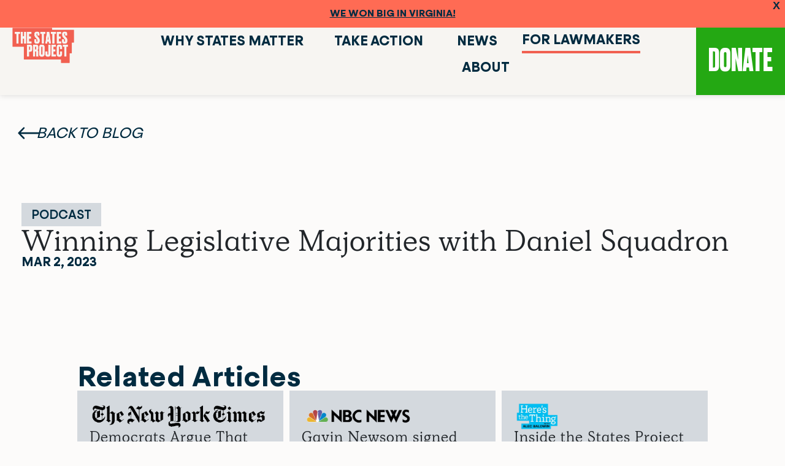

--- FILE ---
content_type: text/html; charset=UTF-8
request_url: https://statesproject.org/podcast-winning-legislative-majorities-with-daniel-squadron/
body_size: 39066
content:
<!DOCTYPE html>
<html lang="en-US">
<head>
	<meta charset="UTF-8">
	<meta name="viewport" content="width=device-width, initial-scale=1.0, viewport-fit=cover" />		<meta name='robots' content='noindex, follow' />

	<!-- This site is optimized with the Yoast SEO plugin v26.6 - https://yoast.com/wordpress/plugins/seo/ -->
	<title>Winning Legislative Majorities with Daniel Squadron - The States Project</title>
	<meta property="og:locale" content="en_US" />
	<meta property="og:type" content="article" />
	<meta property="og:title" content="Winning Legislative Majorities with Daniel Squadron - The States Project" />
	<meta property="og:description" content="[...]Read More... from Winning Legislative Majorities with Daniel Squadron" />
	<meta property="og:url" content="https://statesproject.org/podcast-winning-legislative-majorities-with-daniel-squadron/" />
	<meta property="og:site_name" content="The States Project" />
	<meta property="article:published_time" content="2023-03-02T16:15:25+00:00" />
	<meta property="article:modified_time" content="2025-06-23T16:54:44+00:00" />
	<meta property="og:image" content="https://statesproject.org/wp-content/uploads/2023/03/Future-Hindsight.png" />
	<meta property="og:image:width" content="1000" />
	<meta property="og:image:height" content="150" />
	<meta property="og:image:type" content="image/png" />
	<meta name="author" content="nicole" />
	<meta name="twitter:card" content="summary_large_image" />
	<meta name="twitter:label1" content="Written by" />
	<meta name="twitter:data1" content="nicole" />
	<meta name="twitter:label2" content="Est. reading time" />
	<meta name="twitter:data2" content="1 minute" />
	<script type="application/ld+json" class="yoast-schema-graph">{"@context":"https://schema.org","@graph":[{"@type":"Article","@id":"https://statesproject.org/podcast-winning-legislative-majorities-with-daniel-squadron/#article","isPartOf":{"@id":"https://statesproject.org/podcast-winning-legislative-majorities-with-daniel-squadron/"},"author":{"name":"nicole","@id":"https://statesproject.org/#/schema/person/aff220cbab32ae196193575b91bdb919"},"headline":"Winning Legislative Majorities with Daniel Squadron","datePublished":"2023-03-02T16:15:25+00:00","dateModified":"2025-06-23T16:54:44+00:00","mainEntityOfPage":{"@id":"https://statesproject.org/podcast-winning-legislative-majorities-with-daniel-squadron/"},"wordCount":6,"commentCount":0,"publisher":{"@id":"https://statesproject.org/#organization"},"image":{"@id":"https://statesproject.org/podcast-winning-legislative-majorities-with-daniel-squadron/#primaryimage"},"thumbnailUrl":"https://statesproject.org/wp-content/uploads/2023/03/Future-Hindsight.png","articleSection":["Podcast"],"inLanguage":"en-US","potentialAction":[{"@type":"CommentAction","name":"Comment","target":["https://statesproject.org/podcast-winning-legislative-majorities-with-daniel-squadron/#respond"]}]},{"@type":"WebPage","@id":"https://statesproject.org/podcast-winning-legislative-majorities-with-daniel-squadron/","url":"https://statesproject.org/podcast-winning-legislative-majorities-with-daniel-squadron/","name":"Winning Legislative Majorities with Daniel Squadron - The States Project","isPartOf":{"@id":"https://statesproject.org/#website"},"primaryImageOfPage":{"@id":"https://statesproject.org/podcast-winning-legislative-majorities-with-daniel-squadron/#primaryimage"},"image":{"@id":"https://statesproject.org/podcast-winning-legislative-majorities-with-daniel-squadron/#primaryimage"},"thumbnailUrl":"https://statesproject.org/wp-content/uploads/2023/03/Future-Hindsight.png","datePublished":"2023-03-02T16:15:25+00:00","dateModified":"2025-06-23T16:54:44+00:00","breadcrumb":{"@id":"https://statesproject.org/podcast-winning-legislative-majorities-with-daniel-squadron/#breadcrumb"},"inLanguage":"en-US","potentialAction":[{"@type":"ReadAction","target":["https://statesproject.org/podcast-winning-legislative-majorities-with-daniel-squadron/"]}]},{"@type":"ImageObject","inLanguage":"en-US","@id":"https://statesproject.org/podcast-winning-legislative-majorities-with-daniel-squadron/#primaryimage","url":"https://statesproject.org/wp-content/uploads/2023/03/Future-Hindsight.png","contentUrl":"https://statesproject.org/wp-content/uploads/2023/03/Future-Hindsight.png","width":1000,"height":150,"caption":"Future Hindsight logo"},{"@type":"BreadcrumbList","@id":"https://statesproject.org/podcast-winning-legislative-majorities-with-daniel-squadron/#breadcrumb","itemListElement":[{"@type":"ListItem","position":1,"name":"Home","item":"https://statesproject.org/"},{"@type":"ListItem","position":2,"name":"Winning Legislative Majorities with Daniel Squadron"}]},{"@type":"WebSite","@id":"https://statesproject.org/#website","url":"https://statesproject.org/","name":"The States Project","description":"Everything we care about starts in the states.","publisher":{"@id":"https://statesproject.org/#organization"},"potentialAction":[{"@type":"SearchAction","target":{"@type":"EntryPoint","urlTemplate":"https://statesproject.org/?s={search_term_string}"},"query-input":{"@type":"PropertyValueSpecification","valueRequired":true,"valueName":"search_term_string"}}],"inLanguage":"en-US"},{"@type":"Organization","@id":"https://statesproject.org/#organization","name":"The States Project","url":"https://statesproject.org/","logo":{"@type":"ImageObject","inLanguage":"en-US","@id":"https://statesproject.org/#/schema/logo/image/","url":"https://statesproject.org/wp-content/uploads/2021/10/SocialShare.png","contentUrl":"https://statesproject.org/wp-content/uploads/2021/10/SocialShare.png","width":2500,"height":1308,"caption":"The States Project"},"image":{"@id":"https://statesproject.org/#/schema/logo/image/"}},{"@type":"Person","@id":"https://statesproject.org/#/schema/person/aff220cbab32ae196193575b91bdb919","name":"nicole","image":{"@type":"ImageObject","inLanguage":"en-US","@id":"https://statesproject.org/#/schema/person/image/","url":"https://secure.gravatar.com/avatar/2b4d90317b856f73f05eb9d1ecf85aee90049bdd85282f37687eb08dc32f8ef2?s=96&d=mm&r=g","contentUrl":"https://secure.gravatar.com/avatar/2b4d90317b856f73f05eb9d1ecf85aee90049bdd85282f37687eb08dc32f8ef2?s=96&d=mm&r=g","caption":"nicole"},"url":"https://statesproject.org/author/nicole/"}]}</script>
	<!-- / Yoast SEO plugin. -->


<link rel='dns-prefetch' href='//js.hs-scripts.com' />
<link rel='dns-prefetch' href='//cdn.jsdelivr.net' />
<link rel='dns-prefetch' href='//cdnjs.cloudflare.com' />
<link rel='dns-prefetch' href='//www.googletagmanager.com' />
<link rel="alternate" type="application/rss+xml" title="The States Project &raquo; Feed" href="https://statesproject.org/feed/" />
<link rel="alternate" type="application/rss+xml" title="The States Project &raquo; Comments Feed" href="https://statesproject.org/comments/feed/" />
<link rel="alternate" type="application/rss+xml" title="The States Project &raquo; Winning Legislative Majorities with Daniel Squadron Comments Feed" href="https://statesproject.org/podcast-winning-legislative-majorities-with-daniel-squadron/feed/" />
<link rel="alternate" title="oEmbed (JSON)" type="application/json+oembed" href="https://statesproject.org/wp-json/oembed/1.0/embed?url=https%3A%2F%2Fstatesproject.org%2Fpodcast-winning-legislative-majorities-with-daniel-squadron%2F" />
<link rel="alternate" title="oEmbed (XML)" type="text/xml+oembed" href="https://statesproject.org/wp-json/oembed/1.0/embed?url=https%3A%2F%2Fstatesproject.org%2Fpodcast-winning-legislative-majorities-with-daniel-squadron%2F&#038;format=xml" />
<style id='wp-img-auto-sizes-contain-inline-css'>
img:is([sizes=auto i],[sizes^="auto," i]){contain-intrinsic-size:3000px 1500px}
/*# sourceURL=wp-img-auto-sizes-contain-inline-css */
</style>
<link rel='stylesheet' id='dce-animations-css' href='https://statesproject.org/wp-content/plugins/dynamic-content-for-elementor/assets/css/animations.css?ver=3.3.23' media='all' />
<style id='wp-emoji-styles-inline-css'>

	img.wp-smiley, img.emoji {
		display: inline !important;
		border: none !important;
		box-shadow: none !important;
		height: 1em !important;
		width: 1em !important;
		margin: 0 0.07em !important;
		vertical-align: -0.1em !important;
		background: none !important;
		padding: 0 !important;
	}
/*# sourceURL=wp-emoji-styles-inline-css */
</style>
<link rel='stylesheet' id='wp-block-library-css' href='https://statesproject.org/wp-includes/css/dist/block-library/style.min.css?ver=6.9' media='all' />
<style id='classic-theme-styles-inline-css'>
/*! This file is auto-generated */
.wp-block-button__link{color:#fff;background-color:#32373c;border-radius:9999px;box-shadow:none;text-decoration:none;padding:calc(.667em + 2px) calc(1.333em + 2px);font-size:1.125em}.wp-block-file__button{background:#32373c;color:#fff;text-decoration:none}
/*# sourceURL=/wp-includes/css/classic-themes.min.css */
</style>
<style id='pdfemb-pdf-embedder-viewer-style-inline-css'>
.wp-block-pdfemb-pdf-embedder-viewer{max-width:none}

/*# sourceURL=https://statesproject.org/wp-content/plugins/pdf-embedder/block/build/style-index.css */
</style>
<style id='global-styles-inline-css'>
:root{--wp--preset--aspect-ratio--square: 1;--wp--preset--aspect-ratio--4-3: 4/3;--wp--preset--aspect-ratio--3-4: 3/4;--wp--preset--aspect-ratio--3-2: 3/2;--wp--preset--aspect-ratio--2-3: 2/3;--wp--preset--aspect-ratio--16-9: 16/9;--wp--preset--aspect-ratio--9-16: 9/16;--wp--preset--color--black: #000000;--wp--preset--color--cyan-bluish-gray: #abb8c3;--wp--preset--color--white: #fff;--wp--preset--color--pale-pink: #f78da7;--wp--preset--color--vivid-red: #cf2e2e;--wp--preset--color--luminous-vivid-orange: #ff6900;--wp--preset--color--luminous-vivid-amber: #fcb900;--wp--preset--color--light-green-cyan: #7bdcb5;--wp--preset--color--vivid-green-cyan: #00d084;--wp--preset--color--pale-cyan-blue: #8ed1fc;--wp--preset--color--vivid-cyan-blue: #0693e3;--wp--preset--color--vivid-purple: #9b51e0;--wp--preset--color--blue: #007bff;--wp--preset--color--indigo: #6610f2;--wp--preset--color--purple: #5533ff;--wp--preset--color--pink: #e83e8c;--wp--preset--color--red: #dc3545;--wp--preset--color--orange: #fd7e14;--wp--preset--color--yellow: #ffc107;--wp--preset--color--green: #28a745;--wp--preset--color--teal: #20c997;--wp--preset--color--cyan: #17a2b8;--wp--preset--color--gray: #6c757d;--wp--preset--color--gray-dark: #343a40;--wp--preset--gradient--vivid-cyan-blue-to-vivid-purple: linear-gradient(135deg,rgb(6,147,227) 0%,rgb(155,81,224) 100%);--wp--preset--gradient--light-green-cyan-to-vivid-green-cyan: linear-gradient(135deg,rgb(122,220,180) 0%,rgb(0,208,130) 100%);--wp--preset--gradient--luminous-vivid-amber-to-luminous-vivid-orange: linear-gradient(135deg,rgb(252,185,0) 0%,rgb(255,105,0) 100%);--wp--preset--gradient--luminous-vivid-orange-to-vivid-red: linear-gradient(135deg,rgb(255,105,0) 0%,rgb(207,46,46) 100%);--wp--preset--gradient--very-light-gray-to-cyan-bluish-gray: linear-gradient(135deg,rgb(238,238,238) 0%,rgb(169,184,195) 100%);--wp--preset--gradient--cool-to-warm-spectrum: linear-gradient(135deg,rgb(74,234,220) 0%,rgb(151,120,209) 20%,rgb(207,42,186) 40%,rgb(238,44,130) 60%,rgb(251,105,98) 80%,rgb(254,248,76) 100%);--wp--preset--gradient--blush-light-purple: linear-gradient(135deg,rgb(255,206,236) 0%,rgb(152,150,240) 100%);--wp--preset--gradient--blush-bordeaux: linear-gradient(135deg,rgb(254,205,165) 0%,rgb(254,45,45) 50%,rgb(107,0,62) 100%);--wp--preset--gradient--luminous-dusk: linear-gradient(135deg,rgb(255,203,112) 0%,rgb(199,81,192) 50%,rgb(65,88,208) 100%);--wp--preset--gradient--pale-ocean: linear-gradient(135deg,rgb(255,245,203) 0%,rgb(182,227,212) 50%,rgb(51,167,181) 100%);--wp--preset--gradient--electric-grass: linear-gradient(135deg,rgb(202,248,128) 0%,rgb(113,206,126) 100%);--wp--preset--gradient--midnight: linear-gradient(135deg,rgb(2,3,129) 0%,rgb(40,116,252) 100%);--wp--preset--font-size--small: 13px;--wp--preset--font-size--medium: 20px;--wp--preset--font-size--large: 36px;--wp--preset--font-size--x-large: 42px;--wp--preset--spacing--20: 0.44rem;--wp--preset--spacing--30: 0.67rem;--wp--preset--spacing--40: 1rem;--wp--preset--spacing--50: 1.5rem;--wp--preset--spacing--60: 2.25rem;--wp--preset--spacing--70: 3.38rem;--wp--preset--spacing--80: 5.06rem;--wp--preset--shadow--natural: 6px 6px 9px rgba(0, 0, 0, 0.2);--wp--preset--shadow--deep: 12px 12px 50px rgba(0, 0, 0, 0.4);--wp--preset--shadow--sharp: 6px 6px 0px rgba(0, 0, 0, 0.2);--wp--preset--shadow--outlined: 6px 6px 0px -3px rgb(255, 255, 255), 6px 6px rgb(0, 0, 0);--wp--preset--shadow--crisp: 6px 6px 0px rgb(0, 0, 0);}:where(.is-layout-flex){gap: 0.5em;}:where(.is-layout-grid){gap: 0.5em;}body .is-layout-flex{display: flex;}.is-layout-flex{flex-wrap: wrap;align-items: center;}.is-layout-flex > :is(*, div){margin: 0;}body .is-layout-grid{display: grid;}.is-layout-grid > :is(*, div){margin: 0;}:where(.wp-block-columns.is-layout-flex){gap: 2em;}:where(.wp-block-columns.is-layout-grid){gap: 2em;}:where(.wp-block-post-template.is-layout-flex){gap: 1.25em;}:where(.wp-block-post-template.is-layout-grid){gap: 1.25em;}.has-black-color{color: var(--wp--preset--color--black) !important;}.has-cyan-bluish-gray-color{color: var(--wp--preset--color--cyan-bluish-gray) !important;}.has-white-color{color: var(--wp--preset--color--white) !important;}.has-pale-pink-color{color: var(--wp--preset--color--pale-pink) !important;}.has-vivid-red-color{color: var(--wp--preset--color--vivid-red) !important;}.has-luminous-vivid-orange-color{color: var(--wp--preset--color--luminous-vivid-orange) !important;}.has-luminous-vivid-amber-color{color: var(--wp--preset--color--luminous-vivid-amber) !important;}.has-light-green-cyan-color{color: var(--wp--preset--color--light-green-cyan) !important;}.has-vivid-green-cyan-color{color: var(--wp--preset--color--vivid-green-cyan) !important;}.has-pale-cyan-blue-color{color: var(--wp--preset--color--pale-cyan-blue) !important;}.has-vivid-cyan-blue-color{color: var(--wp--preset--color--vivid-cyan-blue) !important;}.has-vivid-purple-color{color: var(--wp--preset--color--vivid-purple) !important;}.has-black-background-color{background-color: var(--wp--preset--color--black) !important;}.has-cyan-bluish-gray-background-color{background-color: var(--wp--preset--color--cyan-bluish-gray) !important;}.has-white-background-color{background-color: var(--wp--preset--color--white) !important;}.has-pale-pink-background-color{background-color: var(--wp--preset--color--pale-pink) !important;}.has-vivid-red-background-color{background-color: var(--wp--preset--color--vivid-red) !important;}.has-luminous-vivid-orange-background-color{background-color: var(--wp--preset--color--luminous-vivid-orange) !important;}.has-luminous-vivid-amber-background-color{background-color: var(--wp--preset--color--luminous-vivid-amber) !important;}.has-light-green-cyan-background-color{background-color: var(--wp--preset--color--light-green-cyan) !important;}.has-vivid-green-cyan-background-color{background-color: var(--wp--preset--color--vivid-green-cyan) !important;}.has-pale-cyan-blue-background-color{background-color: var(--wp--preset--color--pale-cyan-blue) !important;}.has-vivid-cyan-blue-background-color{background-color: var(--wp--preset--color--vivid-cyan-blue) !important;}.has-vivid-purple-background-color{background-color: var(--wp--preset--color--vivid-purple) !important;}.has-black-border-color{border-color: var(--wp--preset--color--black) !important;}.has-cyan-bluish-gray-border-color{border-color: var(--wp--preset--color--cyan-bluish-gray) !important;}.has-white-border-color{border-color: var(--wp--preset--color--white) !important;}.has-pale-pink-border-color{border-color: var(--wp--preset--color--pale-pink) !important;}.has-vivid-red-border-color{border-color: var(--wp--preset--color--vivid-red) !important;}.has-luminous-vivid-orange-border-color{border-color: var(--wp--preset--color--luminous-vivid-orange) !important;}.has-luminous-vivid-amber-border-color{border-color: var(--wp--preset--color--luminous-vivid-amber) !important;}.has-light-green-cyan-border-color{border-color: var(--wp--preset--color--light-green-cyan) !important;}.has-vivid-green-cyan-border-color{border-color: var(--wp--preset--color--vivid-green-cyan) !important;}.has-pale-cyan-blue-border-color{border-color: var(--wp--preset--color--pale-cyan-blue) !important;}.has-vivid-cyan-blue-border-color{border-color: var(--wp--preset--color--vivid-cyan-blue) !important;}.has-vivid-purple-border-color{border-color: var(--wp--preset--color--vivid-purple) !important;}.has-vivid-cyan-blue-to-vivid-purple-gradient-background{background: var(--wp--preset--gradient--vivid-cyan-blue-to-vivid-purple) !important;}.has-light-green-cyan-to-vivid-green-cyan-gradient-background{background: var(--wp--preset--gradient--light-green-cyan-to-vivid-green-cyan) !important;}.has-luminous-vivid-amber-to-luminous-vivid-orange-gradient-background{background: var(--wp--preset--gradient--luminous-vivid-amber-to-luminous-vivid-orange) !important;}.has-luminous-vivid-orange-to-vivid-red-gradient-background{background: var(--wp--preset--gradient--luminous-vivid-orange-to-vivid-red) !important;}.has-very-light-gray-to-cyan-bluish-gray-gradient-background{background: var(--wp--preset--gradient--very-light-gray-to-cyan-bluish-gray) !important;}.has-cool-to-warm-spectrum-gradient-background{background: var(--wp--preset--gradient--cool-to-warm-spectrum) !important;}.has-blush-light-purple-gradient-background{background: var(--wp--preset--gradient--blush-light-purple) !important;}.has-blush-bordeaux-gradient-background{background: var(--wp--preset--gradient--blush-bordeaux) !important;}.has-luminous-dusk-gradient-background{background: var(--wp--preset--gradient--luminous-dusk) !important;}.has-pale-ocean-gradient-background{background: var(--wp--preset--gradient--pale-ocean) !important;}.has-electric-grass-gradient-background{background: var(--wp--preset--gradient--electric-grass) !important;}.has-midnight-gradient-background{background: var(--wp--preset--gradient--midnight) !important;}.has-small-font-size{font-size: var(--wp--preset--font-size--small) !important;}.has-medium-font-size{font-size: var(--wp--preset--font-size--medium) !important;}.has-large-font-size{font-size: var(--wp--preset--font-size--large) !important;}.has-x-large-font-size{font-size: var(--wp--preset--font-size--x-large) !important;}
:where(.wp-block-post-template.is-layout-flex){gap: 1.25em;}:where(.wp-block-post-template.is-layout-grid){gap: 1.25em;}
:where(.wp-block-term-template.is-layout-flex){gap: 1.25em;}:where(.wp-block-term-template.is-layout-grid){gap: 1.25em;}
:where(.wp-block-columns.is-layout-flex){gap: 2em;}:where(.wp-block-columns.is-layout-grid){gap: 2em;}
:root :where(.wp-block-pullquote){font-size: 1.5em;line-height: 1.6;}
/*# sourceURL=global-styles-inline-css */
</style>
<link rel='stylesheet' id='dce-style-css' href='https://statesproject.org/wp-content/plugins/dynamic-content-for-elementor/assets/css/style.min.css?ver=3.3.23' media='all' />
<link rel='stylesheet' id='dce-hidden-label-css' href='https://statesproject.org/wp-content/plugins/dynamic-content-for-elementor/assets/css/hidden-label.min.css?ver=3.3.23' media='all' />
<link rel='stylesheet' id='dce-dynamic-visibility-css' href='https://statesproject.org/wp-content/plugins/dynamic-content-for-elementor/assets/css/dynamic-visibility.min.css?ver=3.3.23' media='all' />
<link rel='stylesheet' id='dce-tooltip-css' href='https://statesproject.org/wp-content/plugins/dynamic-content-for-elementor/assets/css/tooltip.min.css?ver=3.3.23' media='all' />
<link rel='stylesheet' id='dce-pageScroll-css' href='https://statesproject.org/wp-content/plugins/dynamic-content-for-elementor/assets/css/page-scroll.min.css?ver=3.3.23' media='all' />
<link rel='stylesheet' id='dce-reveal-css' href='https://statesproject.org/wp-content/plugins/dynamic-content-for-elementor/assets/css/reveal.min.css?ver=3.3.23' media='all' />
<link rel='stylesheet' id='dce-plyr-css' href='https://statesproject.org/wp-content/plugins/dynamic-content-for-elementor/assets/node/plyr/plyr.css?ver=3.3.23' media='all' />
<link rel='stylesheet' id='search-filter-plugin-styles-css' href='https://statesproject.org/wp-content/plugins/search-filter-pro/public/assets/css/search-filter.min.css?ver=2.5.14' media='all' />
<link rel='stylesheet' id='url-shortify-css' href='https://statesproject.org/wp-content/plugins/url-shortify/lite/dist/styles/url-shortify.css?ver=1.11.4' media='all' />
<link rel='stylesheet' id='wpfront-notification-bar-css' href='https://statesproject.org/wp-content/plugins/wpfront-notification-bar/css/wpfront-notification-bar.min.css?ver=3.5.1.05102' media='all' />
<link rel='stylesheet' id='child-understrap-slick-css' href='https://statesproject.org/wp-content/themes/understrap-child/css/slick.css?ver=1768604424' media='all' />
<link rel='stylesheet' id='child-understrap-slicktheme-css' href='https://statesproject.org/wp-content/themes/understrap-child/css/slick-theme.css?ver=1768604424' media='all' />
<link rel='stylesheet' id='child-understrap-styles-css' href='https://statesproject.org/wp-content/themes/understrap-child/css/child-theme.css?ver=1768604424' media='all' />
<link rel='stylesheet' id='child-style-styles-css' href='https://statesproject.org/wp-content/themes/understrap-child/style.css?ver=1768604424' media='all' />
<link rel='stylesheet' id='fancybox-style-css' href='https://cdn.jsdelivr.net/npm/@fancyapps/ui@4.0/dist/fancybox.css?ver=1768604424' media='all' />
<link rel='stylesheet' id='elementor-frontend-css' href='https://statesproject.org/wp-content/plugins/elementor/assets/css/frontend.min.css?ver=3.34.0' media='all' />
<link rel='stylesheet' id='widget-image-css' href='https://statesproject.org/wp-content/plugins/elementor/assets/css/widget-image.min.css?ver=3.34.0' media='all' />
<link rel='stylesheet' id='widget-heading-css' href='https://statesproject.org/wp-content/plugins/elementor/assets/css/widget-heading.min.css?ver=3.34.0' media='all' />
<link rel='stylesheet' id='e-animation-fadeIn-css' href='https://statesproject.org/wp-content/plugins/elementor/assets/lib/animations/styles/fadeIn.min.css?ver=3.34.0' media='all' />
<link rel='stylesheet' id='e-popup-css' href='https://statesproject.org/wp-content/plugins/elementor-pro/assets/css/conditionals/popup.min.css?ver=3.34.0' media='all' />
<link rel='stylesheet' id='widget-mega-menu-css' href='https://statesproject.org/wp-content/plugins/elementor-pro/assets/css/widget-mega-menu.min.css?ver=3.34.0' media='all' />
<link rel='stylesheet' id='e-sticky-css' href='https://statesproject.org/wp-content/plugins/elementor-pro/assets/css/modules/sticky.min.css?ver=3.34.0' media='all' />
<link rel='stylesheet' id='widget-nav-menu-css' href='https://statesproject.org/wp-content/plugins/elementor-pro/assets/css/widget-nav-menu.min.css?ver=3.34.0' media='all' />
<link rel='stylesheet' id='widget-post-info-css' href='https://statesproject.org/wp-content/plugins/elementor-pro/assets/css/widget-post-info.min.css?ver=3.34.0' media='all' />
<link rel='stylesheet' id='widget-icon-list-css' href='https://statesproject.org/wp-content/plugins/elementor/assets/css/widget-icon-list.min.css?ver=3.34.0' media='all' />
<link rel='stylesheet' id='swiper-css' href='https://statesproject.org/wp-content/plugins/elementor/assets/lib/swiper/v8/css/swiper.min.css?ver=8.4.5' media='all' />
<link rel='stylesheet' id='e-swiper-css' href='https://statesproject.org/wp-content/plugins/elementor/assets/css/conditionals/e-swiper.min.css?ver=3.34.0' media='all' />
<link rel='stylesheet' id='widget-loop-common-css' href='https://statesproject.org/wp-content/plugins/elementor-pro/assets/css/widget-loop-common.min.css?ver=3.34.0' media='all' />
<link rel='stylesheet' id='widget-loop-carousel-css' href='https://statesproject.org/wp-content/plugins/elementor-pro/assets/css/widget-loop-carousel.min.css?ver=3.34.0' media='all' />
<link rel='stylesheet' id='widget-loop-grid-css' href='https://statesproject.org/wp-content/plugins/elementor-pro/assets/css/widget-loop-grid.min.css?ver=3.34.0' media='all' />
<link rel='stylesheet' id='elementor-post-7843-css' href='https://statesproject.org/wp-content/uploads/elementor/css/post-7843.css?ver=1767678207' media='all' />
<link rel='stylesheet' id='dashicons-css' href='https://statesproject.org/wp-includes/css/dashicons.min.css?ver=6.9' media='all' />
<link rel='stylesheet' id='elementor-post-10113-css' href='https://statesproject.org/wp-content/uploads/elementor/css/post-10113.css?ver=1767678207' media='all' />
<link rel='stylesheet' id='elementor-post-9460-css' href='https://statesproject.org/wp-content/uploads/elementor/css/post-9460.css?ver=1767678208' media='all' />
<link rel='stylesheet' id='elementor-post-9507-css' href='https://statesproject.org/wp-content/uploads/elementor/css/post-9507.css?ver=1767678208' media='all' />
<link rel='stylesheet' id='elementor-post-9516-css' href='https://statesproject.org/wp-content/uploads/elementor/css/post-9516.css?ver=1767678208' media='all' />
<link rel='stylesheet' id='eael-general-css' href='https://statesproject.org/wp-content/plugins/essential-addons-for-elementor-lite/assets/front-end/css/view/general.min.css?ver=6.5.5' media='all' />
<script src="https://statesproject.org/wp-includes/js/jquery/jquery.min.js?ver=3.7.1" id="jquery-core-js"></script>
<script src="https://statesproject.org/wp-includes/js/jquery/jquery-migrate.min.js?ver=3.4.1" id="jquery-migrate-js"></script>
<script id="search-filter-elementor-js-extra">
var SFE_DATA = {"ajax_url":"https://statesproject.org/wp-admin/admin-ajax.php","home_url":"https://statesproject.org/"};
//# sourceURL=search-filter-elementor-js-extra
</script>
<script src="https://statesproject.org/wp-content/plugins/search-filter-elementor/assets/v2/js/search-filter-elementor.js?ver=1.4.1" id="search-filter-elementor-js"></script>
<script id="search-filter-plugin-build-js-extra">
var SF_LDATA = {"ajax_url":"https://statesproject.org/wp-admin/admin-ajax.php","home_url":"https://statesproject.org/","extensions":["search-filter-elementor"]};
//# sourceURL=search-filter-plugin-build-js-extra
</script>
<script src="https://statesproject.org/wp-content/plugins/search-filter-pro/public/assets/js/search-filter-build.min.js?ver=2.5.14" id="search-filter-plugin-build-js"></script>
<script src="https://statesproject.org/wp-content/plugins/search-filter-pro/public/assets/js/chosen.jquery.min.js?ver=2.5.14" id="search-filter-plugin-chosen-js"></script>
<script id="url-shortify-js-extra">
var usParams = {"ajaxurl":"https://statesproject.org/wp-admin/admin-ajax.php"};
//# sourceURL=url-shortify-js-extra
</script>
<script src="https://statesproject.org/wp-content/plugins/url-shortify/lite/dist/scripts/url-shortify.js?ver=1.11.4" id="url-shortify-js"></script>
<script src="https://statesproject.org/wp-content/plugins/wpfront-notification-bar/js/wpfront-notification-bar.min.js?ver=3.5.1.05102" id="wpfront-notification-bar-js"></script>
<link rel="https://api.w.org/" href="https://statesproject.org/wp-json/" /><link rel="alternate" title="JSON" type="application/json" href="https://statesproject.org/wp-json/wp/v2/posts/4659" /><link rel="EditURI" type="application/rsd+xml" title="RSD" href="https://statesproject.org/xmlrpc.php?rsd" />
<meta name="generator" content="WordPress 6.9" />
<link rel='shortlink' href='https://statesproject.org/d8jo' />
<meta name="generator" content="Site Kit by Google 1.168.0" />			<!-- DO NOT COPY THIS SNIPPET! Start of Page Analytics Tracking for HubSpot WordPress plugin v11.3.33-->
			<script class="hsq-set-content-id" data-content-id="blog-post">
				var _hsq = _hsq || [];
				_hsq.push(["setContentType", "blog-post"]);
			</script>
			<!-- DO NOT COPY THIS SNIPPET! End of Page Analytics Tracking for HubSpot WordPress plugin -->
			<link rel="pingback" href="https://statesproject.org/xmlrpc.php">
<meta name="mobile-web-app-capable" content="yes">
<meta name="apple-mobile-web-app-capable" content="yes">
<meta name="apple-mobile-web-app-title" content="The States Project - Everything we care about starts in the states.">
<script type="text/javascript">
    (function(c,l,a,r,i,t,y){
        c[a]=c[a]||function(){(c[a].q=c[a].q||[]).push(arguments)};
        t=l.createElement(r);t.async=1;t.src="https://www.clarity.ms/tag/"+i;
        y=l.getElementsByTagName(r)[0];y.parentNode.insertBefore(t,y);
    })(window, document, "clarity", "script", "qmot1x206s");
</script>
<!-- Google Tag Manager -->
<script>(function(w,d,s,l,i){w[l]=w[l]||[];w[l].push({'gtm.start':
new Date().getTime(),event:'gtm.js'});var f=d.getElementsByTagName(s)[0],
j=d.createElement(s),dl=l!='dataLayer'?'&l='+l:'';j.async=true;j.src=
'https://www.googletagmanager.com/gtm.js?id='+i+dl;f.parentNode.insertBefore(j,f);
														})(window,document,'script','dataLayer','GTM-P56ZH88S');</script>

<!-- From header.php file -->
	<!-- Global site tag (gtag.js) - Google Analytics -->
	<script async src="https://www.googletagmanager.com/gtag/js?id=G-945WHL8P6R"></script>
	<script>
	window.dataLayer = window.dataLayer || [];
	function gtag(){dataLayer.push(arguments);}
	gtag('js', new Date());

	gtag('config', 'G-945WHL8P6R');
	</script>

	<!-- Global site tag (gtag.js) - Google Analytics -->
	<script async src="https://www.googletagmanager.com/gtag/js?id=UA-126751645-4"></script>
	<script>
	window.dataLayer = window.dataLayer || [];
	function gtag(){dataLayer.push(arguments);}
	gtag('js', new Date());

	gtag('config', 'UA-126751645-4');
	</script>


<link rel="stylesheet" href="https://cdnjs.cloudflare.com/ajax/libs/font-awesome/6.7.2/css/all.min.css" integrity="sha512-Evv84Mr4kqVGRNSgIGL/F/aIDqQb7xQ2vcrdIwxfjThSH8CSR7PBEakCr51Ck+w+/U6swU2Im1vVX0SVk9ABhg==" crossorigin="anonymous" referrerpolicy="no-referrer" />
			<style>
				.e-con.e-parent:nth-of-type(n+4):not(.e-lazyloaded):not(.e-no-lazyload),
				.e-con.e-parent:nth-of-type(n+4):not(.e-lazyloaded):not(.e-no-lazyload) * {
					background-image: none !important;
				}
				@media screen and (max-height: 1024px) {
					.e-con.e-parent:nth-of-type(n+3):not(.e-lazyloaded):not(.e-no-lazyload),
					.e-con.e-parent:nth-of-type(n+3):not(.e-lazyloaded):not(.e-no-lazyload) * {
						background-image: none !important;
					}
				}
				@media screen and (max-height: 640px) {
					.e-con.e-parent:nth-of-type(n+2):not(.e-lazyloaded):not(.e-no-lazyload),
					.e-con.e-parent:nth-of-type(n+2):not(.e-lazyloaded):not(.e-no-lazyload) * {
						background-image: none !important;
					}
				}
			</style>
			<link rel="icon" href="https://statesproject.org/wp-content/uploads/2021/09/fnf-states-favicon@2x.png" sizes="32x32" />
<link rel="icon" href="https://statesproject.org/wp-content/uploads/2021/09/fnf-states-favicon@2x.png" sizes="192x192" />
<link rel="apple-touch-icon" href="https://statesproject.org/wp-content/uploads/2021/09/fnf-states-favicon@2x.png" />
<meta name="msapplication-TileImage" content="https://statesproject.org/wp-content/uploads/2021/09/fnf-states-favicon@2x.png" />
<style>.shorten_url { 
	   padding: 10px 10px 10px 10px ; 
	   border: 1px solid #AAAAAA ; 
	   background-color: #EEEEEE ;
}</style>		<style id="wp-custom-css">
			/* Sign Up Forms */
#defSignUp1, #defSignUp2 {
	display: none;
}
.not-staff-btn {
  background-color: #FFB424;
  color: #00303F;
	font-family: "Druk", Sans-serif;
  font-weight: 700;
  padding-inline: 50px;
  border: none;
  border-radius: 4px;
  font-size: 32px;
  cursor: pointer;
  transition: background-color 0.3s ease;
  display: inline-block;
  text-align: center;
	height: 64px;
}
.not-staff-btn:hover {
	background-color: #aadaec;
}
/* End Sign Up Forms */

.wpfront-notification-bar.wpfront-fixed {
	z-index: 1 !important;
}
.generic-page-header {
	padding-top: 50px;
}
.generic-page-header .section-title {
	border-bottom: 0 !important;
}
.wpfront-message p strong a {
	color: #002C42;
}

/* Menu Polygon */
.polygon-before {
  position: relative; /* Required to anchor the ::before absolutely inside */
}

.polygon-before::before {
  content: "";
  position: absolute;
  bottom: -50px; /* Push it below the element, adjust as needed */
  left: 50%;
  transform: translateX(-50%);
  width: 40px;
  height: 40px;
  background-image: url('/wp-content/uploads/2025/06/polygon-overlay-1.png');
  background-size: contain;
  background-repeat: no-repeat;
  pointer-events: none; /* Prevent interaction issues */
}
.quote {
	margin-top: 0 !important;
}

.lawmaker.mail-list.py-4 {
	display: none;
}

/* Our Past Work Heading */
.our-past-work-heading {
  display: none;
}
/* End Our Past Work Heading */
@media screen and (max-width: 767px) {
    .wrapper {
        padding-top: 0px;
    }
}

/* 2025 Election Night */
.page-template-election-2025 div[chamber="senate"] {
	display: none;
}
.page-template-election-2025 div[chamber="house"] {
	border-radius: 5px !important;
}
.page-template-election-2025 .virginia-election-wrapper {
	box-shadow: unset;
}
.page-template-election-2025 .no-gutters {
	background-color: #fff;
}
.page-template-election-2025 .election-updates-container h2 {
	color: #002b40;
}
.page-template-election-2025 #demBarhouse {
	background-color: #002b40 !important;
}
.page-template-election-2025 .has-light-blue-background-color {
	background-color: #002b40;
}
.page-template-election-2025 .count-label.dem, .page-template-election-2025 .dots.dem.small .dot {
	background-color: #002b40 !important;
	color: #fff;
}

.page-template-election-2025 .toggle-breakdown {
	background-color: #002b40;
	width: fit-content;
	justify-self: center;
	padding: 10px 20px;
	color: #fff;
	
}

.page-template-election-2025 .election-updates-container {
	display: none !important;
}
/* End 2025 Election Night */

/* Report Card CSS */
#policy-library {
	background-color: #fff;
}
#policy-library .goal-container .target-panel-wrapper .target-panel-header .target-statistics-panel.is-state {
	background-color: #fff;
	border-left: 1px solid #1e1e1e;
	border-right: 1px solid #1e1e1e;
	border-bottom: 1px solid #1e1e1e;
}
.back-to-top {
	background: #002B40;
}
.back-to-top svg circle {
    fill: #002B40;
}
.back-to-top svg path {
    fill: #fff;
}
.back-to-top svg {
    transform: rotate(180deg) scale(1.5);
}
#policy-library .policy-main-wrapper .intro-container .intro {
	font-size: 24px;
}
#policy-library .policy-main-wrapper .intro-container .blurb {
	font-size: 24px;
}
#policy__download_all_goals span {
	color: #FF6B54 !important;
	text-decoration: underline;
	font-size: 24px;
}
#policy-library .goal-container .target-panel-wrapper .target-panel-header .target-header .target-rankings-toggle {
	color: #002B40;
}
#policy-library .goal-container .target-panel-wrapper .target-panel-header .target-header .target-number {
	color: #1E1E1E;
}
#policy-library .goal-container .target-panel-wrapper .target-panel-header {
	background-color: #D4D9DE;
	max-height: 91px;
	padding: 0;
}
#policy-library .goal-container .target-panel-wrapper .target-panel-header .target-header {
	padding: 20px;
	border: 0;
}
#policy-library .goal-container .target-panel-wrapper .target-panel-header .col-12 {
	padding: 0;
}
#policy-library .policy-main-wrapper .goal-n {
	border-radius: 100px;
	border: 0;
	background-color: #FF6B54;
	width: 30px;
	height: 30px;
	text-align: center;
}
#policy-library .policy-main-wrapper .goals-container .goal-wrapper.active .goal-n {
	background-color: #002B40;
	border-color: #002B40 !important;
}
#policy-library .policy-main-wrapper .goals-container .goal-wrapper.active .goal-title {
	color: #002B40;
}
#policy-library .goals-container .target-block.active,
#policy-library .goals-container .target-block:hover {
  background: #002B40;
  color: #fff;
}
#policy-library .goal-container .target-panel-wrapper .target-panel-header .target-statistics-panel .target-statistics-panel-indicators .indicator-row .indicator-rank .indicator-wrapper {
	font-size: 19px;
}
#policy-library .goal-container .state-container .goal-rank-vis .rank-bar, #policy-library .goal-container .target-panel-wrapper .target-panel-header .target-statistics-panel .target-statistics-panel-indicators .indicator-row .indicator-rank .indicator-wrapper .indicator-rank-vis .rank-bar {
	height: 15px;
}
#policy-library .goal-container .target-panel-wrapper .target-panel-header .target-statistics-panel .target-statistics-panel-header {
    border-right: 1px solid #002c42; 
}

#policy-library #main-sidebar .state-selector-wrapper, #policy-library #main-sidebar .mobile-goal-selector, #policy-library #main-sidebar .desktop-goal-selector {
	background: #fff;
}

.target-rankings-toggle svg g line {
	stroke: #002B40;
}
@media screen and (min-width: 769px) {
    #policy-library .goals-container {
        overflow-y: auto;
    }
}

/* End Report Card CSS */		</style>
		</head>
<body class="wp-singular post-template-default single single-post postid-4659 single-format-standard wp-custom-logo wp-embed-responsive wp-theme-understrap wp-child-theme-understrap-child group-blog understrap-has-sidebar elementor-default elementor-template-full-width elementor-kit-7843 elementor-page-9516">
<!-- Google Tag Manager (noscript) -->
<noscript><iframe src="https://www.googletagmanager.com/ns.html?id=GTM-P56ZH88S"
height="0" width="0" style="display:none;visibility:hidden"></iframe></noscript>
<!-- End Google Tag Manager (noscript) -->
                <style type="text/css">
                #wpfront-notification-bar, #wpfront-notification-bar-editor            {
            background: #FF6B54;
            background: -moz-linear-gradient(top, #FF6B54 0%, #FF6B54 100%);
            background: -webkit-gradient(linear, left top, left bottom, color-stop(0%,#FF6B54), color-stop(100%,#FF6B54));
            background: -webkit-linear-gradient(top, #FF6B54 0%,#FF6B54 100%);
            background: -o-linear-gradient(top, #FF6B54 0%,#FF6B54 100%);
            background: -ms-linear-gradient(top, #FF6B54 0%,#FF6B54 100%);
            background: linear-gradient(to bottom, #FF6B54 0%, #FF6B54 100%);
            filter: progid:DXImageTransform.Microsoft.gradient( startColorstr='#FF6B54', endColorstr='#FF6B54',GradientType=0 );
            background-repeat: no-repeat;
                        }
            #wpfront-notification-bar div.wpfront-message, #wpfront-notification-bar-editor.wpfront-message            {
            color: #ffffff;
                        }
            #wpfront-notification-bar a.wpfront-button, #wpfront-notification-bar-editor a.wpfront-button            {
            background: #00b7ea;
            background: -moz-linear-gradient(top, #00b7ea 0%, #009ec3 100%);
            background: -webkit-gradient(linear, left top, left bottom, color-stop(0%,#00b7ea), color-stop(100%,#009ec3));
            background: -webkit-linear-gradient(top, #00b7ea 0%,#009ec3 100%);
            background: -o-linear-gradient(top, #00b7ea 0%,#009ec3 100%);
            background: -ms-linear-gradient(top, #00b7ea 0%,#009ec3 100%);
            background: linear-gradient(to bottom, #00b7ea 0%, #009ec3 100%);
            filter: progid:DXImageTransform.Microsoft.gradient( startColorstr='#00b7ea', endColorstr='#009ec3',GradientType=0 );

            background-repeat: no-repeat;
            color: #ffffff;
            }
            #wpfront-notification-bar-open-button            {
            background-color: #00b7ea;
            right: 10px;
                        }
            #wpfront-notification-bar-open-button.top                {
                background-image: url(https://statesproject.org/wp-content/plugins/wpfront-notification-bar/images/arrow_down.png);
                }

                #wpfront-notification-bar-open-button.bottom                {
                background-image: url(https://statesproject.org/wp-content/plugins/wpfront-notification-bar/images/arrow_up.png);
                }
                #wpfront-notification-bar-table, .wpfront-notification-bar tbody, .wpfront-notification-bar tr            {
                        }
            #wpfront-notification-bar div.wpfront-close            {
            border: 1px solid #FF6B54;
            background-color: #FF6B54;
            color: #002B40;
            }
            #wpfront-notification-bar div.wpfront-close:hover            {
            border: 1px solid #FF6B54;
            background-color: #FF6B54;
            }
             #wpfront-notification-bar-spacer { display:block; }.wpfront-close { font-size: 18px !important; align-self: anchor-center; }                </style>
                            <div id="wpfront-notification-bar-spacer" class="wpfront-notification-bar-spacer   ">
                <div id="wpfront-notification-bar-open-button" aria-label="reopen" role="button" class="wpfront-notification-bar-open-button hidden top wpfront-bottom-shadow"></div>
                <div id="wpfront-notification-bar" class="wpfront-notification-bar wpfront-fixed load top ">
                                            <div aria-label="close" class="wpfront-close">X</div>
                                         
                            <table id="wpfront-notification-bar-table" border="0" cellspacing="0" cellpadding="0" role="presentation">                        
                                <tr>
                                    <td>
                                     
                                    <div class="wpfront-message wpfront-div">
                                        <p><a href="https://statesproject.org/2025-impact/"><span style="color: #002c42"><b><u>WE WON BIG IN VIRGINIA!</u></b></span></a></p>                                    </div>
                                                                                                       
                                    </td>
                                </tr>              
                            </table>
                            
                                    </div>
            </div>
            <!-- '[WPFront Notification Bar] Page generated at 2026-01-17 11:41:23 am. '--><script type="text/javascript">console.log('[WPFront Notification Bar] Page generated at 2026-01-17 11:41:23 am.');console.log('[WPFront Notification Bar] Notification bar is enabled.');console.log('[WPFront Notification Bar] Writing HTML template.');console.log('[WPFront Notification Bar] Writing JS load script.');</script>                <script type="text/javascript">
                console.log('[WPFront Notification Bar] Starting JS scripts execution.');                </script>
            
            <script type="text/javascript">
                function __load_wpfront_notification_bar() {
                    if (typeof wpfront_notification_bar === "function") {
                        wpfront_notification_bar({"position":1,"height":45,"fixed_position":false,"animate_delay":0,"close_button":true,"button_action_close_bar":false,"auto_close_after":0,"display_after":0,"is_admin_bar_showing":false,"display_open_button":false,"keep_closed":false,"keep_closed_for":0,"position_offset":0,"display_scroll":false,"display_scroll_offset":0,"keep_closed_cookie":"wpfront-notification-bar-keep-closed","log":true,"id_suffix":"","log_prefix":"[WPFront Notification Bar]","theme_sticky_selector":"","set_max_views":false,"max_views":0,"max_views_for":0,"max_views_cookie":"wpfront-notification-bar-max-views"});
                    } else {
            console.log('[WPFront Notification Bar] Waiting for JS function "wpfront_notification_bar".');                        setTimeout(__load_wpfront_notification_bar, 100);
                    }
                }
                __load_wpfront_notification_bar();
            </script>
            		<header data-elementor-type="header" data-elementor-id="9460" class="elementor elementor-9460 elementor-location-header" data-elementor-post-type="elementor_library">
			<div data-particle_enable="false" data-particle-mobile-disabled="false" data-dce-background-color="#F7F5F2" class="elementor-element elementor-element-2dc3c072 elementor-hidden-tablet elementor-hidden-mobile e-con-full e-flex e-con e-parent" data-id="2dc3c072" data-element_type="container" data-settings="{&quot;background_background&quot;:&quot;classic&quot;,&quot;sticky&quot;:&quot;top&quot;,&quot;sticky_on&quot;:[&quot;desktop&quot;,&quot;tablet&quot;,&quot;mobile&quot;],&quot;sticky_offset&quot;:0,&quot;sticky_effects_offset&quot;:0,&quot;sticky_anchor_link_offset&quot;:0}">
		<div data-particle_enable="false" data-particle-mobile-disabled="false" class="elementor-element elementor-element-f128a46 e-con-full e-flex e-con e-child" data-id="f128a46" data-element_type="container">
				<div class="elementor-element elementor-element-2d5e8975 elementor-widget elementor-widget-theme-site-logo elementor-widget-image" data-id="2d5e8975" data-element_type="widget" data-widget_type="theme-site-logo.default">
				<div class="elementor-widget-container">
											<a href="https://statesproject.org">
			<img width="2560" height="1474" src="https://statesproject.org/wp-content/uploads/2024/12/tsp-logo-scaled.png" class="attachment-full size-full wp-image-9424" alt="The States Project logo" srcset="https://statesproject.org/wp-content/uploads/2024/12/tsp-logo-scaled.png 2560w, https://statesproject.org/wp-content/uploads/2024/12/tsp-logo-300x173.png 300w, https://statesproject.org/wp-content/uploads/2024/12/tsp-logo-1024x590.png 1024w, https://statesproject.org/wp-content/uploads/2024/12/tsp-logo-768x442.png 768w, https://statesproject.org/wp-content/uploads/2024/12/tsp-logo-1536x884.png 1536w, https://statesproject.org/wp-content/uploads/2024/12/tsp-logo-2048x1179.png 2048w" sizes="(max-width: 2560px) 100vw, 2560px" />				</a>
											</div>
				</div>
				</div>
		<div data-particle_enable="false" data-particle-mobile-disabled="false" class="elementor-element elementor-element-64748f90 e-con-full e-flex e-con e-child" data-id="64748f90" data-element_type="container">
				<div class="elementor-element elementor-element-2b7bb07 elementor-widget__width-initial e-full_width e-n-menu-layout-horizontal e-n-menu-tablet elementor-widget elementor-widget-n-menu" data-id="2b7bb07" data-element_type="widget" data-settings="{&quot;menu_items&quot;:[{&quot;item_title&quot;:&quot;Why States Matter&quot;,&quot;item_dropdown_content&quot;:&quot;&quot;,&quot;item_link&quot;:{&quot;url&quot;:&quot;https:\/\/statesproject.org\/why-states-matter\/&quot;,&quot;is_external&quot;:&quot;&quot;,&quot;nofollow&quot;:&quot;&quot;,&quot;custom_attributes&quot;:&quot;&quot;},&quot;_id&quot;:&quot;0d5eb25&quot;,&quot;__dynamic__&quot;:{&quot;item_link&quot;:&quot;[elementor-tag id=\&quot;ac45e50\&quot; name=\&quot;internal-url\&quot; settings=\&quot;%7B%22type%22%3A%22post%22%2C%22post_id%22%3A%229%22%7D\&quot;]&quot;},&quot;item_icon&quot;:{&quot;value&quot;:&quot;&quot;,&quot;library&quot;:&quot;&quot;},&quot;item_icon_active&quot;:null,&quot;element_id&quot;:&quot;&quot;},{&quot;item_title&quot;:&quot;Take Action&quot;,&quot;item_dropdown_content&quot;:&quot;yes&quot;,&quot;item_link&quot;:{&quot;url&quot;:&quot;https:\/\/statesproject.org\/get-involved\/&quot;,&quot;is_external&quot;:&quot;&quot;,&quot;nofollow&quot;:&quot;&quot;,&quot;custom_attributes&quot;:&quot;&quot;},&quot;_id&quot;:&quot;ba7f98f&quot;,&quot;__dynamic__&quot;:{&quot;item_link&quot;:&quot;[elementor-tag id=\&quot;f9d285e\&quot; name=\&quot;internal-url\&quot; settings=\&quot;%7B%22type%22%3A%22post%22%2C%22post_id%22%3A%22293%22%7D\&quot;]&quot;},&quot;element_id&quot;:&quot;nav_take_action&quot;,&quot;item_icon&quot;:{&quot;value&quot;:&quot;&quot;,&quot;library&quot;:&quot;&quot;},&quot;item_icon_active&quot;:null},{&quot;item_title&quot;:&quot;News&quot;,&quot;item_dropdown_content&quot;:&quot;yes&quot;,&quot;_id&quot;:&quot;ff983e8&quot;,&quot;element_id&quot;:&quot;nav_news&quot;,&quot;item_link&quot;:{&quot;url&quot;:&quot;&quot;,&quot;is_external&quot;:&quot;&quot;,&quot;nofollow&quot;:&quot;&quot;,&quot;custom_attributes&quot;:&quot;&quot;},&quot;item_icon&quot;:{&quot;value&quot;:&quot;&quot;,&quot;library&quot;:&quot;&quot;},&quot;item_icon_active&quot;:null},{&quot;item_title&quot;:&quot;About&quot;,&quot;item_dropdown_content&quot;:&quot;yes&quot;,&quot;_id&quot;:&quot;da9cfce&quot;,&quot;element_id&quot;:&quot;nav_about&quot;,&quot;item_link&quot;:{&quot;url&quot;:&quot;\/about-us\/&quot;,&quot;is_external&quot;:&quot;&quot;,&quot;nofollow&quot;:&quot;&quot;,&quot;custom_attributes&quot;:&quot;&quot;},&quot;item_icon&quot;:{&quot;value&quot;:&quot;&quot;,&quot;library&quot;:&quot;&quot;},&quot;item_icon_active&quot;:null}],&quot;item_position_horizontal&quot;:&quot;end&quot;,&quot;content_width&quot;:&quot;full_width&quot;,&quot;item_layout&quot;:&quot;horizontal&quot;,&quot;open_on&quot;:&quot;hover&quot;,&quot;horizontal_scroll&quot;:&quot;disable&quot;,&quot;breakpoint_selector&quot;:&quot;tablet&quot;,&quot;menu_item_title_distance_from_content&quot;:{&quot;unit&quot;:&quot;px&quot;,&quot;size&quot;:0,&quot;sizes&quot;:[]},&quot;menu_item_title_distance_from_content_tablet&quot;:{&quot;unit&quot;:&quot;px&quot;,&quot;size&quot;:&quot;&quot;,&quot;sizes&quot;:[]},&quot;menu_item_title_distance_from_content_mobile&quot;:{&quot;unit&quot;:&quot;px&quot;,&quot;size&quot;:&quot;&quot;,&quot;sizes&quot;:[]}}" data-widget_type="mega-menu.default">
				<div class="elementor-widget-container">
							<nav class="e-n-menu" data-widget-number="455" aria-label="Menu">
					<button class="e-n-menu-toggle" id="menu-toggle-455" aria-haspopup="true" aria-expanded="false" aria-controls="menubar-455" aria-label="Menu Toggle">
			<span class="e-n-menu-toggle-icon e-open">
				<svg class="e-font-icon-svg e-eicon-menu-bar" viewBox="0 0 1000 1000" xmlns="http://www.w3.org/2000/svg"><path d="M104 333H896C929 333 958 304 958 271S929 208 896 208H104C71 208 42 237 42 271S71 333 104 333ZM104 583H896C929 583 958 554 958 521S929 458 896 458H104C71 458 42 487 42 521S71 583 104 583ZM104 833H896C929 833 958 804 958 771S929 708 896 708H104C71 708 42 737 42 771S71 833 104 833Z"></path></svg>			</span>
			<span class="e-n-menu-toggle-icon e-close">
				<svg class="e-font-icon-svg e-eicon-close" viewBox="0 0 1000 1000" xmlns="http://www.w3.org/2000/svg"><path d="M742 167L500 408 258 167C246 154 233 150 217 150 196 150 179 158 167 167 154 179 150 196 150 212 150 229 154 242 171 254L408 500 167 742C138 771 138 800 167 829 196 858 225 858 254 829L496 587 738 829C750 842 767 846 783 846 800 846 817 842 829 829 842 817 846 804 846 783 846 767 842 750 829 737L588 500 833 258C863 229 863 200 833 171 804 137 775 137 742 167Z"></path></svg>			</span>
		</button>
					<div class="e-n-menu-wrapper" id="menubar-455" aria-labelledby="menu-toggle-455">
				<ul class="e-n-menu-heading">
								<li class="e-n-menu-item">
				<div id="e-n-menu-title-4551" class="e-n-menu-title">
					<a class="e-n-menu-title-container e-focus e-link" href="https://statesproject.org/why-states-matter/">												<span class="e-n-menu-title-text">
							Why States Matter						</span>
					</a>									</div>
							</li>
					<li class="e-n-menu-item">
				<div id="nav_take_action" class="e-n-menu-title">
					<a class="e-n-menu-title-container e-focus e-link" href="https://statesproject.org/get-involved/">												<span class="e-n-menu-title-text">
							Take Action						</span>
					</a>											<button id="e-n-menu-dropdown-icon-4552" class="e-n-menu-dropdown-icon e-focus" data-tab-index="2" aria-haspopup="true" aria-expanded="false" aria-controls="e-n-menu-content-4552" >
							<span class="e-n-menu-dropdown-icon-opened">
																<span class="elementor-screen-only">Close Take Action</span>
							</span>
							<span class="e-n-menu-dropdown-icon-closed">
																<span class="elementor-screen-only">Open Take Action</span>
							</span>
						</button>
									</div>
									<div class="e-n-menu-content">
						<div data-particle_enable="false" data-particle-mobile-disabled="false" id="e-n-menu-content-4552" data-tab-index="2" aria-labelledby="e-n-menu-dropdown-icon-4552" class="elementor-element elementor-element-571f2f84 e-flex e-con-boxed e-con e-child" data-id="571f2f84" data-element_type="container" data-settings="{&quot;background_background&quot;:&quot;classic&quot;}">
					<div class="e-con-inner">
				<div class="elementor-element elementor-element-30135e17 elementor-widget elementor-widget-heading" data-id="30135e17" data-element_type="widget" data-widget_type="heading.default">
				<div class="elementor-widget-container">
					<h4 class="elementor-heading-title elementor-size-default">Love what you see? Find ways to get involved with The States Project.</h4>				</div>
				</div>
		<div data-particle_enable="false" data-particle-mobile-disabled="false" class="elementor-element elementor-element-49351a85 e-con-full e-flex e-con e-child" data-id="49351a85" data-element_type="container">
				<div data-dce-title-color="#AADAEC" class="elementor-element elementor-element-67c8e855 elementor-widget elementor-widget-heading" data-id="67c8e855" data-element_type="widget" data-widget_type="heading.default">
				<div class="elementor-widget-container">
					<span class="elementor-heading-title elementor-size-default"><a href="https://secure.actblue.com/donate/pacforamericasfuture?refcode=donatepage" target="_blank">Donate</a></span>				</div>
				</div>
				<div data-dce-title-color="#AADAEC" class="elementor-element elementor-element-46cb7ff0 elementor-widget elementor-widget-heading" data-id="46cb7ff0" data-element_type="widget" data-widget_type="heading.default">
				<div class="elementor-widget-container">
					<span class="elementor-heading-title elementor-size-default"><a href="#elementor-action%3Aaction%3Dpopup%3Aopen%26settings%3DeyJpZCI6Ijk0NzUiLCJ0b2dnbGUiOmZhbHNlfQ%3D%3D">SIGN UP</a></span>				</div>
				</div>
				<div data-dce-title-color="#AADAEC" class="elementor-element elementor-element-3e0e044e elementor-widget elementor-widget-heading" data-id="3e0e044e" data-element_type="widget" id="navStartGivingCircle" data-widget_type="heading.default">
				<div class="elementor-widget-container">
					<span class="elementor-heading-title elementor-size-default"><a href="/get-involved/giving-circles/">START A GIVING CIRCLE</a></span>				</div>
				</div>
				<div data-dce-title-color="#AADAEC" class="elementor-element elementor-element-64584bfe elementor-widget elementor-widget-heading" data-id="64584bfe" data-element_type="widget" id="navGiveSmart" data-widget_type="heading.default">
				<div class="elementor-widget-container">
					<span class="elementor-heading-title elementor-size-default"><a href="/get-involved/give-smart/">Give Smart</a></span>				</div>
				</div>
				</div>
					</div>
				</div>
							</div>
							</li>
					<li class="e-n-menu-item">
				<div id="nav_news" class="e-n-menu-title">
					<div class="e-n-menu-title-container">												<span class="e-n-menu-title-text">
							News						</span>
					</div>											<button id="e-n-menu-dropdown-icon-4553" class="e-n-menu-dropdown-icon e-focus" data-tab-index="3" aria-haspopup="true" aria-expanded="false" aria-controls="e-n-menu-content-4553" >
							<span class="e-n-menu-dropdown-icon-opened">
																<span class="elementor-screen-only">Close News</span>
							</span>
							<span class="e-n-menu-dropdown-icon-closed">
																<span class="elementor-screen-only">Open News</span>
							</span>
						</button>
									</div>
									<div class="e-n-menu-content">
						<div data-particle_enable="false" data-particle-mobile-disabled="false" id="e-n-menu-content-4553" data-tab-index="3" aria-labelledby="e-n-menu-dropdown-icon-4553" class="elementor-element elementor-element-2f24350f e-flex e-con-boxed e-con e-child" data-id="2f24350f" data-element_type="container" data-settings="{&quot;background_background&quot;:&quot;classic&quot;}">
					<div class="e-con-inner">
				<div class="elementor-element elementor-element-424b1d7c elementor-widget elementor-widget-heading" data-id="424b1d7c" data-element_type="widget" data-widget_type="heading.default">
				<div class="elementor-widget-container">
					<h4 class="elementor-heading-title elementor-size-default">Read The States Project’s press coverage, blog posts, press releases, and more.</h4>				</div>
				</div>
		<div data-particle_enable="false" data-particle-mobile-disabled="false" class="elementor-element elementor-element-7a28acda e-con-full e-flex e-con e-child" data-id="7a28acda" data-element_type="container">
				<div data-dce-title-color="#AADAEC" class="elementor-element elementor-element-6ecd7d1f elementor-widget elementor-widget-heading" data-id="6ecd7d1f" data-element_type="widget" id="navPressCoverage" data-widget_type="heading.default">
				<div class="elementor-widget-container">
					<span class="elementor-heading-title elementor-size-default"><a href="https://statesproject.org/in-the-news/">Press Coverage</a></span>				</div>
				</div>
				<div data-dce-title-color="#AADAEC" class="elementor-element elementor-element-3e9cd18a elementor-widget elementor-widget-heading" data-id="3e9cd18a" data-element_type="widget" id="navBlog" data-widget_type="heading.default">
				<div class="elementor-widget-container">
					<span class="elementor-heading-title elementor-size-default"><a href="https://statesproject.org/blog/">Blog</a></span>				</div>
				</div>
				</div>
					</div>
				</div>
							</div>
							</li>
					<li class="e-n-menu-item">
				<div id="nav_about" class="e-n-menu-title">
					<a class="e-n-menu-title-container e-focus e-link" href="/about-us/">												<span class="e-n-menu-title-text">
							About						</span>
					</a>											<button id="e-n-menu-dropdown-icon-4554" class="e-n-menu-dropdown-icon e-focus" data-tab-index="4" aria-haspopup="true" aria-expanded="false" aria-controls="e-n-menu-content-4554" >
							<span class="e-n-menu-dropdown-icon-opened">
																<span class="elementor-screen-only">Close About</span>
							</span>
							<span class="e-n-menu-dropdown-icon-closed">
																<span class="elementor-screen-only">Open About</span>
							</span>
						</button>
									</div>
									<div class="e-n-menu-content">
						<div data-particle_enable="false" data-particle-mobile-disabled="false" id="e-n-menu-content-4554" data-tab-index="4" aria-labelledby="e-n-menu-dropdown-icon-4554" class="elementor-element elementor-element-1b04fcbc e-flex e-con-boxed e-con e-child" data-id="1b04fcbc" data-element_type="container" data-settings="{&quot;background_background&quot;:&quot;classic&quot;}">
					<div class="e-con-inner">
				<div class="elementor-element elementor-element-24aa8cb1 elementor-widget elementor-widget-heading" data-id="24aa8cb1" data-element_type="widget" data-widget_type="heading.default">
				<div class="elementor-widget-container">
					<h4 class="elementor-heading-title elementor-size-default">Learn more about The States Project.</h4>				</div>
				</div>
		<div data-particle_enable="false" data-particle-mobile-disabled="false" class="elementor-element elementor-element-527cb2a2 e-con-full e-flex e-con e-child" data-id="527cb2a2" data-element_type="container">
				<div data-dce-title-color="#AADAEC" class="elementor-element elementor-element-2c640f7f elementor-widget elementor-widget-heading" data-id="2c640f7f" data-element_type="widget" id="navAboutUs" data-widget_type="heading.default">
				<div class="elementor-widget-container">
					<span class="elementor-heading-title elementor-size-default"><a href="/about-us/">ABOUT US</a></span>				</div>
				</div>
				<div data-dce-title-color="#AADAEC" class="elementor-element elementor-element-13f3e2fe elementor-widget elementor-widget-heading" data-id="13f3e2fe" data-element_type="widget" id="navOurStates" data-widget_type="heading.default">
				<div class="elementor-widget-container">
					<span class="elementor-heading-title elementor-size-default"><a href="/our-states/">OUR STATES</a></span>				</div>
				</div>
				<div data-dce-title-color="#AADAEC" class="elementor-element elementor-element-60352313 elementor-widget elementor-widget-heading" data-id="60352313" data-element_type="widget" id="navOurImpact" data-widget_type="heading.default">
				<div class="elementor-widget-container">
					<span class="elementor-heading-title elementor-size-default"><a href="https://statesproject.org/2025-impact">OUR IMPACT</a></span>				</div>
				</div>
				</div>
					</div>
				</div>
							</div>
							</li>
						</ul>
			</div>
		</nav>
						</div>
				</div>
				<div class="elementor-element elementor-element-4ce80cea elementor-widget elementor-widget-button" data-id="4ce80cea" data-element_type="widget" data-widget_type="button.default">
				<div class="elementor-widget-container">
									<div class="elementor-button-wrapper">
					<a class="elementor-button elementor-button-link elementor-size-sm" href="/policywork/">
						<span class="elementor-button-content-wrapper">
									<span class="elementor-button-text">FOR LAWMAKERS</span>
					</span>
					</a>
				</div>
								</div>
				</div>
				</div>
		<div data-particle_enable="false" data-particle-mobile-disabled="false" class="elementor-element elementor-element-64d46d9a e-con-full e-flex e-con e-child" data-id="64d46d9a" data-element_type="container">
				<div class="elementor-element elementor-element-18e31505 elementor-align-right elementor-widget elementor-widget-button" data-id="18e31505" data-element_type="widget" data-widget_type="button.default">
				<div class="elementor-widget-container">
									<div class="elementor-button-wrapper">
					<a class="elementor-button elementor-button-link elementor-size-sm" href="https://secure.actblue.com/donate/pacforamericasfuture?refcode=grbutton">
						<span class="elementor-button-content-wrapper">
									<span class="elementor-button-text">DONATE</span>
					</span>
					</a>
				</div>
								</div>
				</div>
				</div>
				</div>
		<div data-particle_enable="false" data-particle-mobile-disabled="false" data-dce-background-color="#F7F5F2" class="elementor-element elementor-element-3925c9cd elementor-hidden-desktop e-flex e-con-boxed e-con e-parent" data-id="3925c9cd" data-element_type="container" data-settings="{&quot;background_background&quot;:&quot;classic&quot;,&quot;sticky&quot;:&quot;top&quot;,&quot;sticky_on&quot;:[&quot;desktop&quot;,&quot;tablet&quot;,&quot;mobile&quot;],&quot;sticky_offset&quot;:0,&quot;sticky_effects_offset&quot;:0,&quot;sticky_anchor_link_offset&quot;:0}">
					<div class="e-con-inner">
		<div data-particle_enable="false" data-particle-mobile-disabled="false" class="elementor-element elementor-element-65489feb e-con-full e-flex e-con e-child" data-id="65489feb" data-element_type="container">
				<div class="elementor-element elementor-element-17565385 elementor-widget elementor-widget-theme-site-logo elementor-widget-image" data-id="17565385" data-element_type="widget" data-widget_type="theme-site-logo.default">
				<div class="elementor-widget-container">
											<a href="https://statesproject.org">
			<img width="2560" height="1474" src="https://statesproject.org/wp-content/uploads/2024/12/tsp-logo-scaled.png" class="attachment-full size-full wp-image-9424" alt="The States Project logo" srcset="https://statesproject.org/wp-content/uploads/2024/12/tsp-logo-scaled.png 2560w, https://statesproject.org/wp-content/uploads/2024/12/tsp-logo-300x173.png 300w, https://statesproject.org/wp-content/uploads/2024/12/tsp-logo-1024x590.png 1024w, https://statesproject.org/wp-content/uploads/2024/12/tsp-logo-768x442.png 768w, https://statesproject.org/wp-content/uploads/2024/12/tsp-logo-1536x884.png 1536w, https://statesproject.org/wp-content/uploads/2024/12/tsp-logo-2048x1179.png 2048w" sizes="(max-width: 2560px) 100vw, 2560px" />				</a>
											</div>
				</div>
				</div>
		<div data-particle_enable="false" data-particle-mobile-disabled="false" class="elementor-element elementor-element-6bd22168 e-con-full e-flex e-con e-child" data-id="6bd22168" data-element_type="container">
				<div class="elementor-element elementor-element-f4ca54d elementor-view-default elementor-widget elementor-widget-icon" data-id="f4ca54d" data-element_type="widget" data-widget_type="icon.default">
				<div class="elementor-widget-container">
							<div class="elementor-icon-wrapper">
			<a class="elementor-icon" href="#elementor-action%3Aaction%3Dpopup%3Aopen%26settings%3DeyJpZCI6Ijk0ODgiLCJ0b2dnbGUiOmZhbHNlfQ%3D%3D">
			<svg xmlns="http://www.w3.org/2000/svg" width="41" height="23" viewBox="0 0 41 23" fill="none"><path d="M1 1.67619L40 1.6762" stroke="#002B40" stroke-width="2" stroke-linecap="round"></path><path d="M1 11.369L40 11.3691" stroke="#002B40" stroke-width="2" stroke-linecap="round"></path><path d="M1 21.5235L40 21.5235" stroke="#002B40" stroke-width="2" stroke-linecap="round"></path></svg>			</a>
		</div>
						</div>
				</div>
				</div>
					</div>
				</div>
				</header>
				<div data-elementor-type="single-post" data-elementor-id="9516" class="elementor elementor-9516 elementor-location-single post-4659 post type-post status-publish format-standard has-post-thumbnail hentry category-podcast" data-elementor-post-type="elementor_library">
			<div data-particle_enable="false" data-particle-mobile-disabled="false" class="elementor-element elementor-element-6036fad8 e-flex e-con-boxed e-con e-parent" data-id="6036fad8" data-element_type="container">
					<div class="e-con-inner">
				<div class="elementor-element elementor-element-7a884cc9 elementor-widget elementor-widget-button" data-id="7a884cc9" data-element_type="widget" data-widget_type="button.default">
				<div class="elementor-widget-container">
									<div class="elementor-button-wrapper">
					<a class="elementor-button elementor-button-link elementor-size-sm" href="https://statesproject.org/blog/">
						<span class="elementor-button-content-wrapper">
						<span class="elementor-button-icon">
				<svg xmlns="http://www.w3.org/2000/svg" width="42" height="24" viewBox="0 0 42 24" fill="none"><path d="M0.939339 10.9393C0.35355 11.5251 0.35355 12.4749 0.939339 13.0607L10.4853 22.6066C11.0711 23.1924 12.0208 23.1924 12.6066 22.6066C13.1924 22.0208 13.1924 21.0711 12.6066 20.4853L4.12132 12L12.6066 3.51472C13.1924 2.92893 13.1924 1.97919 12.6066 1.3934C12.0208 0.807611 11.0711 0.807611 10.4853 1.3934L0.939339 10.9393ZM42 12V10.5L2 10.5V12V13.5L42 13.5V12Z" fill="white"></path></svg>			</span>
									<span class="elementor-button-text">BACK TO BLOG</span>
					</span>
					</a>
				</div>
								</div>
				</div>
					</div>
				</div>
		<div data-particle_enable="false" data-particle-mobile-disabled="false" class="elementor-element elementor-element-4cfa62a6 e-flex e-con-boxed e-con e-parent" data-id="4cfa62a6" data-element_type="container">
					<div class="e-con-inner">
				<div data-dce-advanced-background-color="#D4D9DE" class="elementor-element elementor-element-79fb993f elementor-widget elementor-widget-post-info" data-id="79fb993f" data-element_type="widget" data-widget_type="post-info.default">
				<div class="elementor-widget-container">
							<ul class="elementor-inline-items elementor-icon-list-items elementor-post-info">
								<li class="elementor-icon-list-item elementor-repeater-item-2ab0738 elementor-inline-item" itemprop="about">
													<span class="elementor-icon-list-text elementor-post-info__item elementor-post-info__item--type-terms">
										<span class="elementor-post-info__terms-list">
				<a href="https://statesproject.org/category/news-article/podcast/" class="elementor-post-info__terms-list-item">Podcast</a>				</span>
					</span>
								</li>
				</ul>
						</div>
				</div>
				<div class="elementor-element elementor-element-1b675e2f elementor-widget elementor-widget-theme-post-title elementor-page-title elementor-widget-heading" data-id="1b675e2f" data-element_type="widget" data-widget_type="theme-post-title.default">
				<div class="elementor-widget-container">
					<h1 class="elementor-heading-title elementor-size-default">Winning Legislative Majorities with Daniel Squadron</h1>				</div>
				</div>
				<div class="elementor-element elementor-element-465ebc82 elementor-widget elementor-widget-heading" data-id="465ebc82" data-element_type="widget" data-widget_type="heading.default">
				<div class="elementor-widget-container">
					<p class="elementor-heading-title elementor-size-default">Mar 2, 2023</p>				</div>
				</div>
					</div>
				</div>
		<div data-particle_enable="false" data-particle-mobile-disabled="false" class="elementor-element elementor-element-d816330 e-flex e-con-boxed e-con e-parent" data-id="d816330" data-element_type="container">
					<div class="e-con-inner">
					</div>
				</div>
		<div data-particle_enable="false" data-particle-mobile-disabled="false" class="elementor-element elementor-element-653c51b e-flex e-con-boxed e-con e-parent" data-id="653c51b" data-element_type="container">
					<div class="e-con-inner">
				<div data-dce-title-color="#002B40" class="elementor-element elementor-element-a715fb5 elementor-widget__width-initial elementor-widget elementor-widget-heading" data-id="a715fb5" data-element_type="widget" data-widget_type="heading.default">
				<div class="elementor-widget-container">
					<h2 class="elementor-heading-title elementor-size-default">Related Articles</h2>				</div>
				</div>
				<div class="elementor-element elementor-element-956132a elementor-hidden-mobile elementor-widget__width-initial elementor-pagination-type-bullets elementor-arrows-position-inside elementor-pagination-position-outside elementor-widget elementor-widget-loop-carousel" data-id="956132a" data-element_type="widget" data-settings="{&quot;template_id&quot;:&quot;9524&quot;,&quot;slides_to_scroll&quot;:&quot;3&quot;,&quot;_skin&quot;:&quot;post&quot;,&quot;slides_to_show&quot;:&quot;3&quot;,&quot;slides_to_show_tablet&quot;:&quot;2&quot;,&quot;slides_to_show_mobile&quot;:&quot;1&quot;,&quot;edit_handle_selector&quot;:&quot;.elementor-loop-container&quot;,&quot;autoplay&quot;:&quot;yes&quot;,&quot;autoplay_speed&quot;:5000,&quot;pause_on_hover&quot;:&quot;yes&quot;,&quot;pause_on_interaction&quot;:&quot;yes&quot;,&quot;infinite&quot;:&quot;yes&quot;,&quot;speed&quot;:500,&quot;offset_sides&quot;:&quot;none&quot;,&quot;arrows&quot;:&quot;yes&quot;,&quot;pagination&quot;:&quot;bullets&quot;,&quot;image_spacing_custom&quot;:{&quot;unit&quot;:&quot;px&quot;,&quot;size&quot;:10,&quot;sizes&quot;:[]},&quot;image_spacing_custom_tablet&quot;:{&quot;unit&quot;:&quot;px&quot;,&quot;size&quot;:&quot;&quot;,&quot;sizes&quot;:[]},&quot;image_spacing_custom_mobile&quot;:{&quot;unit&quot;:&quot;px&quot;,&quot;size&quot;:&quot;&quot;,&quot;sizes&quot;:[]}}" data-widget_type="loop-carousel.post">
				<div class="elementor-widget-container">
							<div class="swiper elementor-loop-container elementor-grid" role="list" dir="ltr">
				<div class="swiper-wrapper" aria-live="off">
		<style id="loop-9524">.elementor-9524 .elementor-element.elementor-element-45b6e1f3{--display:flex;--flex-direction:column;--container-widget-width:100%;--container-widget-height:initial;--container-widget-flex-grow:0;--container-widget-align-self:initial;--flex-wrap-mobile:wrap;border-style:solid;--border-style:solid;border-width:0px 0px 10px 0px;--border-top-width:0px;--border-right-width:0px;--border-bottom-width:10px;--border-left-width:0px;border-color:#1E1E1E;--border-color:#1E1E1E;--padding-top:0px;--padding-bottom:0px;--padding-left:0px;--padding-right:0px;}.elementor-9524 .elementor-element.elementor-element-45b6e1f3:not(.elementor-motion-effects-element-type-background), .elementor-9524 .elementor-element.elementor-element-45b6e1f3 > .elementor-motion-effects-container > .elementor-motion-effects-layer{background-color:#D4D9DE;}.elementor-9524 .elementor-element.elementor-element-10b41d46{--display:flex;--justify-content:space-between;--padding-top:20px;--padding-bottom:20px;--padding-left:20px;--padding-right:20px;}.elementor-9524 .elementor-element.elementor-element-295cc168{--display:flex;--padding-top:0px;--padding-bottom:0px;--padding-left:0px;--padding-right:0px;}.elementor-9524 .elementor-element.elementor-element-17b3a50{text-align:start;}.elementor-9524 .elementor-element.elementor-element-17b3a50 img{width:100%;}.elementor-9524 .elementor-element.elementor-element-16595656 .elementor-heading-title{font-family:"Simula", Sans-serif;font-weight:400;}.elementor-9524 .elementor-element.elementor-element-fc9f075 .elementor-heading-title{font-family:"Steradian", Sans-serif;font-size:20px;font-weight:400;text-transform:uppercase;font-style:italic;color:#1E1E1E;}.elementor-9524 .elementor-element.elementor-element-6ecd97a9{--spacer-size:50px;}.elementor-9524 .elementor-element.elementor-element-10b41d46.e-con{--flex-grow:1;--flex-shrink:0;}.elementor-9524 .elementor-element.elementor-element-1f9adaf4{--display:flex;--justify-content:space-between;--padding-top:20px;--padding-bottom:20px;--padding-left:20px;--padding-right:20px;}.elementor-9524 .elementor-element.elementor-element-ca1bdcc{--display:flex;--padding-top:0px;--padding-bottom:0px;--padding-left:0px;--padding-right:0px;}.elementor-9524 .elementor-element.elementor-element-1c84d3fe{text-align:start;}.elementor-9524 .elementor-element.elementor-element-1c84d3fe img{width:100%;}.elementor-9524 .elementor-element.elementor-element-47f34725 .elementor-heading-title{font-family:"Simula", Sans-serif;font-weight:400;}.elementor-9524 .elementor-element.elementor-element-5ca571c8 .elementor-heading-title{font-family:"Steradian", Sans-serif;font-size:20px;font-weight:400;text-transform:uppercase;font-style:italic;color:#1E1E1E;}.elementor-9524 .elementor-element.elementor-element-4072e4b5{--spacer-size:50px;}.elementor-9524 .elementor-element.elementor-element-1f9adaf4.e-con{--flex-grow:1;--flex-shrink:0;}@media(max-width:1024px){.elementor-9524 .elementor-element.elementor-element-45b6e1f3{--padding-top:0px;--padding-bottom:0px;--padding-left:0px;--padding-right:0px;}}@media(max-width:767px){.elementor-9524 .elementor-element.elementor-element-fc9f075 .elementor-heading-title{font-size:16px;}.elementor-9524 .elementor-element.elementor-element-5ca571c8 .elementor-heading-title{font-size:16px;}}</style>		<div data-elementor-type="loop-item" data-elementor-id="9524" class="elementor elementor-9524 swiper-slide e-loop-item e-loop-item-7829 post-7829 post type-post status-publish format-standard has-post-thumbnail hentry category-news-article" data-elementor-post-type="elementor_library" role="group" aria-roledescription="slide" data-custom-edit-handle="1">
			<div data-particle_enable="false" data-particle-mobile-disabled="false" data-dce-background-color="#D4D9DE" class="elementor-element elementor-element-45b6e1f3 e-flex e-con-boxed e-con e-parent" data-id="45b6e1f3" data-element_type="container" data-settings="{&quot;background_background&quot;:&quot;classic&quot;}">
					<div class="e-con-inner">
		<a class="eael-wrapper-link-10b41d46 --eael-wrapper-link-tag" href="https://www.nytimes.com/2024/12/13/us/politics/democrats-harris-trump-2024-election.html?smid=nytcore-ios-share&#038;referringSource=articleShare" target="_blank"></a><div data-eael-wrapper-link="eael-wrapper-link-10b41d46" data-particle_enable="false" data-particle-mobile-disabled="false" class="elementor-element elementor-element-10b41d46 e-con-full e-flex e-con e-child" data-id="10b41d46" data-element_type="container">
		<div data-particle_enable="false" data-particle-mobile-disabled="false" class="elementor-element elementor-element-295cc168 e-con-full e-flex e-con e-child" data-id="295cc168" data-element_type="container">
				<div class="elementor-element elementor-element-17b3a50 elementor-widget elementor-widget-theme-post-featured-image elementor-widget-image" data-id="17b3a50" data-element_type="widget" data-widget_type="theme-post-featured-image.default">
				<div class="elementor-widget-container">
															<img width="640" height="96" src="https://statesproject.org/wp-content/uploads/2025/05/New-York-Times.png" class="attachment-large size-large wp-image-9899" alt="New York Times logo" srcset="https://statesproject.org/wp-content/uploads/2025/05/New-York-Times.png 1000w, https://statesproject.org/wp-content/uploads/2025/05/New-York-Times-300x45.png 300w, https://statesproject.org/wp-content/uploads/2025/05/New-York-Times-768x115.png 768w" sizes="(max-width: 640px) 100vw, 640px" />															</div>
				</div>
				<div class="elementor-element elementor-element-16595656 elementor-widget elementor-widget-theme-post-title elementor-page-title elementor-widget-heading" data-id="16595656" data-element_type="widget" data-widget_type="theme-post-title.default">
				<div class="elementor-widget-container">
					<h4 class="elementor-heading-title elementor-size-default">Democrats Argue That the 2024 Election Actually Had Its Bright Spots</h4>				</div>
				</div>
				<div data-dce-title-color="#1E1E1E" class="elementor-element elementor-element-fc9f075 elementor-widget elementor-widget-heading" data-id="fc9f075" data-element_type="widget" data-widget_type="heading.default">
				<div class="elementor-widget-container">
					<p class="elementor-heading-title elementor-size-default">Dec 13, 2024</p>				</div>
				</div>
				<div class="elementor-element elementor-element-6ecd97a9 elementor-widget elementor-widget-spacer" data-id="6ecd97a9" data-element_type="widget" data-widget_type="spacer.default">
				<div class="elementor-widget-container">
							<div class="elementor-spacer">
			<div class="elementor-spacer-inner"></div>
		</div>
						</div>
				</div>
				</div>
				</div>
		<a class="eael-wrapper-link-1f9adaf4 --eael-wrapper-link-tag" href="https://statesproject.org/democrats-argue-that-the-2024-election-actually-had-its-bright-spots/"></a>			</div>
				</div>
				</div>
				<div data-elementor-type="loop-item" data-elementor-id="9524" class="elementor elementor-9524 swiper-slide e-loop-item e-loop-item-11969 post-11969 post type-post status-publish format-standard has-post-thumbnail hentry category-news-article" data-elementor-post-type="elementor_library" role="group" aria-roledescription="slide" data-custom-edit-handle="1">
			<div data-particle_enable="false" data-particle-mobile-disabled="false" data-dce-background-color="#D4D9DE" class="elementor-element elementor-element-45b6e1f3 e-flex e-con-boxed e-con e-parent" data-id="45b6e1f3" data-element_type="container" data-settings="{&quot;background_background&quot;:&quot;classic&quot;}">
					<div class="e-con-inner">
		<a class="eael-wrapper-link-10b41d46 --eael-wrapper-link-tag" href="https://www.nbcnews.com/politics/2028-election/gavin-newsom-signed-nearly-800-bills-year-mean-2028-rcna247834" target="_blank"></a><div data-eael-wrapper-link="eael-wrapper-link-10b41d46" data-particle_enable="false" data-particle-mobile-disabled="false" class="elementor-element elementor-element-10b41d46 e-con-full e-flex e-con e-child" data-id="10b41d46" data-element_type="container">
		<div data-particle_enable="false" data-particle-mobile-disabled="false" class="elementor-element elementor-element-295cc168 e-con-full e-flex e-con e-child" data-id="295cc168" data-element_type="container">
				<div class="elementor-element elementor-element-17b3a50 elementor-widget elementor-widget-theme-post-featured-image elementor-widget-image" data-id="17b3a50" data-element_type="widget" data-widget_type="theme-post-featured-image.default">
				<div class="elementor-widget-container">
															<img width="640" height="96" src="https://statesproject.org/wp-content/uploads/2024/09/NBC-News.png" class="attachment-large size-large wp-image-9910" alt="NBC News logo" srcset="https://statesproject.org/wp-content/uploads/2024/09/NBC-News.png 1000w, https://statesproject.org/wp-content/uploads/2024/09/NBC-News-300x45.png 300w, https://statesproject.org/wp-content/uploads/2024/09/NBC-News-768x115.png 768w" sizes="(max-width: 640px) 100vw, 640px" />															</div>
				</div>
				<div class="elementor-element elementor-element-16595656 elementor-widget elementor-widget-theme-post-title elementor-page-title elementor-widget-heading" data-id="16595656" data-element_type="widget" data-widget_type="theme-post-title.default">
				<div class="elementor-widget-container">
					<h4 class="elementor-heading-title elementor-size-default">Gavin Newsom signed nearly 800 bills this year. Here&#8217;s what&#8217;s in them — and what they mean for 2028</h4>				</div>
				</div>
				<div data-dce-title-color="#1E1E1E" class="elementor-element elementor-element-fc9f075 elementor-widget elementor-widget-heading" data-id="fc9f075" data-element_type="widget" data-widget_type="heading.default">
				<div class="elementor-widget-container">
					<p class="elementor-heading-title elementor-size-default">Dec 22, 2025</p>				</div>
				</div>
				<div class="elementor-element elementor-element-6ecd97a9 elementor-widget elementor-widget-spacer" data-id="6ecd97a9" data-element_type="widget" data-widget_type="spacer.default">
				<div class="elementor-widget-container">
							<div class="elementor-spacer">
			<div class="elementor-spacer-inner"></div>
		</div>
						</div>
				</div>
				</div>
				</div>
		<a class="eael-wrapper-link-1f9adaf4 --eael-wrapper-link-tag" href="https://statesproject.org/gavin-newsom-signed-nearly-800-bills-this-year-heres-whats-in-them-and-what-they-mean-for-2028/"></a>			</div>
				</div>
				</div>
				<div data-elementor-type="loop-item" data-elementor-id="9524" class="elementor elementor-9524 swiper-slide e-loop-item e-loop-item-11902 post-11902 post type-post status-publish format-standard has-post-thumbnail hentry category-podcast" data-elementor-post-type="elementor_library" role="group" aria-roledescription="slide" data-custom-edit-handle="1">
			<div data-particle_enable="false" data-particle-mobile-disabled="false" data-dce-background-color="#D4D9DE" class="elementor-element elementor-element-45b6e1f3 e-flex e-con-boxed e-con e-parent" data-id="45b6e1f3" data-element_type="container" data-settings="{&quot;background_background&quot;:&quot;classic&quot;}">
					<div class="e-con-inner">
		<a class="eael-wrapper-link-10b41d46 --eael-wrapper-link-tag" href="https://open.spotify.com/episode/78i1wkhYPHDWrjDogdCryc?go=1&#038;sp_cid=6dabff02ba0896d3495441eb7a71d267&#038;utm_source=embed_player_p&#038;utm_medium=desktop&#038;si=b66cfa8884ad44e2&#038;nd=1&#038;dlsi=71f22439d9e747a4" target="_blank"></a><div data-eael-wrapper-link="eael-wrapper-link-10b41d46" data-particle_enable="false" data-particle-mobile-disabled="false" class="elementor-element elementor-element-10b41d46 e-con-full e-flex e-con e-child" data-id="10b41d46" data-element_type="container">
		<div data-particle_enable="false" data-particle-mobile-disabled="false" class="elementor-element elementor-element-295cc168 e-con-full e-flex e-con e-child" data-id="295cc168" data-element_type="container">
				<div class="elementor-element elementor-element-17b3a50 elementor-widget elementor-widget-theme-post-featured-image elementor-widget-image" data-id="17b3a50" data-element_type="widget" data-widget_type="theme-post-featured-image.default">
				<div class="elementor-widget-container">
															<img width="640" height="96" src="https://statesproject.org/wp-content/uploads/2025/12/Heres-the-Thing-with-Alec-Baldwin-Logo-V2.png" class="attachment-large size-large wp-image-11905" alt="Here&#039;s the Thing with Alec Baldwin Logo" srcset="https://statesproject.org/wp-content/uploads/2025/12/Heres-the-Thing-with-Alec-Baldwin-Logo-V2.png 1000w, https://statesproject.org/wp-content/uploads/2025/12/Heres-the-Thing-with-Alec-Baldwin-Logo-V2-300x45.png 300w, https://statesproject.org/wp-content/uploads/2025/12/Heres-the-Thing-with-Alec-Baldwin-Logo-V2-768x115.png 768w" sizes="(max-width: 640px) 100vw, 640px" />															</div>
				</div>
				<div class="elementor-element elementor-element-16595656 elementor-widget elementor-widget-theme-post-title elementor-page-title elementor-widget-heading" data-id="16595656" data-element_type="widget" data-widget_type="theme-post-title.default">
				<div class="elementor-widget-container">
					<h4 class="elementor-heading-title elementor-size-default">Inside the States Project with Daniel Squadron and Melissa Walker</h4>				</div>
				</div>
				<div data-dce-title-color="#1E1E1E" class="elementor-element elementor-element-fc9f075 elementor-widget elementor-widget-heading" data-id="fc9f075" data-element_type="widget" data-widget_type="heading.default">
				<div class="elementor-widget-container">
					<p class="elementor-heading-title elementor-size-default">Dec 9, 2025</p>				</div>
				</div>
				<div class="elementor-element elementor-element-6ecd97a9 elementor-widget elementor-widget-spacer" data-id="6ecd97a9" data-element_type="widget" data-widget_type="spacer.default">
				<div class="elementor-widget-container">
							<div class="elementor-spacer">
			<div class="elementor-spacer-inner"></div>
		</div>
						</div>
				</div>
				</div>
				</div>
		<a class="eael-wrapper-link-1f9adaf4 --eael-wrapper-link-tag" href="https://statesproject.org/inside-the-states-project-with-daniel-squadron-and-melissa-walker/"></a>			</div>
				</div>
				</div>
				<div data-elementor-type="loop-item" data-elementor-id="9524" class="elementor elementor-9524 swiper-slide e-loop-item e-loop-item-11890 post-11890 post type-post status-publish format-standard has-post-thumbnail hentry category-blog category-giving-circles" data-elementor-post-type="elementor_library" role="group" aria-roledescription="slide" data-custom-edit-handle="1">
			<div data-particle_enable="false" data-particle-mobile-disabled="false" data-dce-background-color="#D4D9DE" class="elementor-element elementor-element-45b6e1f3 e-flex e-con-boxed e-con e-parent" data-id="45b6e1f3" data-element_type="container" data-settings="{&quot;background_background&quot;:&quot;classic&quot;}">
					<div class="e-con-inner">
		<a class="eael-wrapper-link-1f9adaf4 --eael-wrapper-link-tag" href="https://statesproject.org/state-legislatures-a-wicked-good-way-to-win-political-power/"></a><div data-eael-wrapper-link="eael-wrapper-link-1f9adaf4" data-particle_enable="false" data-particle-mobile-disabled="false" class="elementor-element elementor-element-1f9adaf4 e-con-full e-flex e-con e-child" data-id="1f9adaf4" data-element_type="container">
		<div data-particle_enable="false" data-particle-mobile-disabled="false" class="elementor-element elementor-element-ca1bdcc e-con-full e-flex e-con e-child" data-id="ca1bdcc" data-element_type="container">
				<div class="elementor-element elementor-element-1c84d3fe elementor-widget elementor-widget-theme-post-featured-image elementor-widget-image" data-id="1c84d3fe" data-element_type="widget" data-widget_type="theme-post-featured-image.default">
				<div class="elementor-widget-container">
															<img width="640" height="96" src="https://statesproject.org/wp-content/uploads/2025/06/TSP-Blog.png" class="attachment-large size-large wp-image-10259" alt="The States Project logo" srcset="https://statesproject.org/wp-content/uploads/2025/06/TSP-Blog.png 1000w, https://statesproject.org/wp-content/uploads/2025/06/TSP-Blog-300x45.png 300w, https://statesproject.org/wp-content/uploads/2025/06/TSP-Blog-768x115.png 768w" sizes="(max-width: 640px) 100vw, 640px" />															</div>
				</div>
				<div class="elementor-element elementor-element-47f34725 elementor-widget elementor-widget-theme-post-title elementor-page-title elementor-widget-heading" data-id="47f34725" data-element_type="widget" data-widget_type="theme-post-title.default">
				<div class="elementor-widget-container">
					<h4 class="elementor-heading-title elementor-size-default">State legislatures: A Wicked good way to win political power</h4>				</div>
				</div>
				<div data-dce-title-color="#1E1E1E" class="elementor-element elementor-element-5ca571c8 elementor-widget elementor-widget-heading" data-id="5ca571c8" data-element_type="widget" data-widget_type="heading.default">
				<div class="elementor-widget-container">
					<p class="elementor-heading-title elementor-size-default">Dec 8, 2025</p>				</div>
				</div>
				<div class="elementor-element elementor-element-4072e4b5 elementor-widget elementor-widget-spacer" data-id="4072e4b5" data-element_type="widget" data-widget_type="spacer.default">
				<div class="elementor-widget-container">
							<div class="elementor-spacer">
			<div class="elementor-spacer-inner"></div>
		</div>
						</div>
				</div>
				</div>
				</div>
					</div>
				</div>
				</div>
				<div data-elementor-type="loop-item" data-elementor-id="9524" class="elementor elementor-9524 swiper-slide e-loop-item e-loop-item-11674 post-11674 post type-post status-publish format-standard has-post-thumbnail hentry category-press-release" data-elementor-post-type="elementor_library" role="group" aria-roledescription="slide" data-custom-edit-handle="1">
			<div data-particle_enable="false" data-particle-mobile-disabled="false" data-dce-background-color="#D4D9DE" class="elementor-element elementor-element-45b6e1f3 e-flex e-con-boxed e-con e-parent" data-id="45b6e1f3" data-element_type="container" data-settings="{&quot;background_background&quot;:&quot;classic&quot;}">
					<div class="e-con-inner">
		<a class="eael-wrapper-link-1f9adaf4 --eael-wrapper-link-tag" href="https://statesproject.org/how-tsp-powered-a-pro-democracy-trifecta-in-virginia/"></a><div data-eael-wrapper-link="eael-wrapper-link-1f9adaf4" data-particle_enable="false" data-particle-mobile-disabled="false" class="elementor-element elementor-element-1f9adaf4 e-con-full e-flex e-con e-child" data-id="1f9adaf4" data-element_type="container">
		<div data-particle_enable="false" data-particle-mobile-disabled="false" class="elementor-element elementor-element-ca1bdcc e-con-full e-flex e-con e-child" data-id="ca1bdcc" data-element_type="container">
				<div class="elementor-element elementor-element-1c84d3fe elementor-widget elementor-widget-theme-post-featured-image elementor-widget-image" data-id="1c84d3fe" data-element_type="widget" data-widget_type="theme-post-featured-image.default">
				<div class="elementor-widget-container">
															<img width="640" height="96" src="https://statesproject.org/wp-content/uploads/2025/06/TSP-Blog.png" class="attachment-large size-large wp-image-10259" alt="The States Project logo" srcset="https://statesproject.org/wp-content/uploads/2025/06/TSP-Blog.png 1000w, https://statesproject.org/wp-content/uploads/2025/06/TSP-Blog-300x45.png 300w, https://statesproject.org/wp-content/uploads/2025/06/TSP-Blog-768x115.png 768w" sizes="(max-width: 640px) 100vw, 640px" />															</div>
				</div>
				<div class="elementor-element elementor-element-47f34725 elementor-widget elementor-widget-theme-post-title elementor-page-title elementor-widget-heading" data-id="47f34725" data-element_type="widget" data-widget_type="theme-post-title.default">
				<div class="elementor-widget-container">
					<h4 class="elementor-heading-title elementor-size-default">How TSP Powered a Pro-Democracy Trifecta in Virginia </h4>				</div>
				</div>
				<div data-dce-title-color="#1E1E1E" class="elementor-element elementor-element-5ca571c8 elementor-widget elementor-widget-heading" data-id="5ca571c8" data-element_type="widget" data-widget_type="heading.default">
				<div class="elementor-widget-container">
					<p class="elementor-heading-title elementor-size-default">Nov 5, 2025</p>				</div>
				</div>
				<div class="elementor-element elementor-element-4072e4b5 elementor-widget elementor-widget-spacer" data-id="4072e4b5" data-element_type="widget" data-widget_type="spacer.default">
				<div class="elementor-widget-container">
							<div class="elementor-spacer">
			<div class="elementor-spacer-inner"></div>
		</div>
						</div>
				</div>
				</div>
				</div>
					</div>
				</div>
				</div>
				<div data-elementor-type="loop-item" data-elementor-id="9524" class="elementor elementor-9524 swiper-slide e-loop-item e-loop-item-11661 post-11661 post type-post status-publish format-standard has-post-thumbnail hentry category-press-release" data-elementor-post-type="elementor_library" role="group" aria-roledescription="slide" data-custom-edit-handle="1">
			<div data-particle_enable="false" data-particle-mobile-disabled="false" data-dce-background-color="#D4D9DE" class="elementor-element elementor-element-45b6e1f3 e-flex e-con-boxed e-con e-parent" data-id="45b6e1f3" data-element_type="container" data-settings="{&quot;background_background&quot;:&quot;classic&quot;}">
					<div class="e-con-inner">
		<a class="eael-wrapper-link-1f9adaf4 --eael-wrapper-link-tag" href="https://statesproject.org/tsps-executive-director-mandara-meyers-on-the-results-in-virginia/"></a><div data-eael-wrapper-link="eael-wrapper-link-1f9adaf4" data-particle_enable="false" data-particle-mobile-disabled="false" class="elementor-element elementor-element-1f9adaf4 e-con-full e-flex e-con e-child" data-id="1f9adaf4" data-element_type="container">
		<div data-particle_enable="false" data-particle-mobile-disabled="false" class="elementor-element elementor-element-ca1bdcc e-con-full e-flex e-con e-child" data-id="ca1bdcc" data-element_type="container">
				<div class="elementor-element elementor-element-1c84d3fe elementor-widget elementor-widget-theme-post-featured-image elementor-widget-image" data-id="1c84d3fe" data-element_type="widget" data-widget_type="theme-post-featured-image.default">
				<div class="elementor-widget-container">
															<img width="640" height="96" src="https://statesproject.org/wp-content/uploads/2025/06/TSP-Blog.png" class="attachment-large size-large wp-image-10259" alt="The States Project logo" srcset="https://statesproject.org/wp-content/uploads/2025/06/TSP-Blog.png 1000w, https://statesproject.org/wp-content/uploads/2025/06/TSP-Blog-300x45.png 300w, https://statesproject.org/wp-content/uploads/2025/06/TSP-Blog-768x115.png 768w" sizes="(max-width: 640px) 100vw, 640px" />															</div>
				</div>
				<div class="elementor-element elementor-element-47f34725 elementor-widget elementor-widget-theme-post-title elementor-page-title elementor-widget-heading" data-id="47f34725" data-element_type="widget" data-widget_type="theme-post-title.default">
				<div class="elementor-widget-container">
					<h4 class="elementor-heading-title elementor-size-default">TSP&#8217;s Executive Director Mandara Meyers on the Results in Virginia</h4>				</div>
				</div>
				<div data-dce-title-color="#1E1E1E" class="elementor-element elementor-element-5ca571c8 elementor-widget elementor-widget-heading" data-id="5ca571c8" data-element_type="widget" data-widget_type="heading.default">
				<div class="elementor-widget-container">
					<p class="elementor-heading-title elementor-size-default">Nov 4, 2025</p>				</div>
				</div>
				<div class="elementor-element elementor-element-4072e4b5 elementor-widget elementor-widget-spacer" data-id="4072e4b5" data-element_type="widget" data-widget_type="spacer.default">
				<div class="elementor-widget-container">
							<div class="elementor-spacer">
			<div class="elementor-spacer-inner"></div>
		</div>
						</div>
				</div>
				</div>
				</div>
					</div>
				</div>
				</div>
				<div data-elementor-type="loop-item" data-elementor-id="9524" class="elementor elementor-9524 swiper-slide e-loop-item e-loop-item-11523 post-11523 post type-post status-publish format-standard has-post-thumbnail hentry category-podcast" data-elementor-post-type="elementor_library" role="group" aria-roledescription="slide" data-custom-edit-handle="1">
			<div data-particle_enable="false" data-particle-mobile-disabled="false" data-dce-background-color="#D4D9DE" class="elementor-element elementor-element-45b6e1f3 e-flex e-con-boxed e-con e-parent" data-id="45b6e1f3" data-element_type="container" data-settings="{&quot;background_background&quot;:&quot;classic&quot;}">
					<div class="e-con-inner">
		<a class="eael-wrapper-link-10b41d46 --eael-wrapper-link-tag" href="https://open.spotify.com/episode/6LXoiE4j1ycZzBqiTtZZOa?si=4CX0EwGkTyKG91jn3R9jPg" target="_blank"></a><div data-eael-wrapper-link="eael-wrapper-link-10b41d46" data-particle_enable="false" data-particle-mobile-disabled="false" class="elementor-element elementor-element-10b41d46 e-con-full e-flex e-con e-child" data-id="10b41d46" data-element_type="container">
		<div data-particle_enable="false" data-particle-mobile-disabled="false" class="elementor-element elementor-element-295cc168 e-con-full e-flex e-con e-child" data-id="295cc168" data-element_type="container">
				<div class="elementor-element elementor-element-17b3a50 elementor-widget elementor-widget-theme-post-featured-image elementor-widget-image" data-id="17b3a50" data-element_type="widget" data-widget_type="theme-post-featured-image.default">
				<div class="elementor-widget-container">
															<img width="640" height="96" src="https://statesproject.org/wp-content/uploads/2022/05/Forever-35.png" class="attachment-large size-large wp-image-10028" alt="Forever 35 logo" srcset="https://statesproject.org/wp-content/uploads/2022/05/Forever-35.png 1000w, https://statesproject.org/wp-content/uploads/2022/05/Forever-35-300x45.png 300w, https://statesproject.org/wp-content/uploads/2022/05/Forever-35-768x115.png 768w" sizes="(max-width: 640px) 100vw, 640px" />															</div>
				</div>
				<div class="elementor-element elementor-element-16595656 elementor-widget elementor-widget-theme-post-title elementor-page-title elementor-widget-heading" data-id="16595656" data-element_type="widget" data-widget_type="theme-post-title.default">
				<div class="elementor-widget-container">
					<h4 class="elementor-heading-title elementor-size-default">The Places We Have Real Power with Melissa Walker</h4>				</div>
				</div>
				<div data-dce-title-color="#1E1E1E" class="elementor-element elementor-element-fc9f075 elementor-widget elementor-widget-heading" data-id="fc9f075" data-element_type="widget" data-widget_type="heading.default">
				<div class="elementor-widget-container">
					<p class="elementor-heading-title elementor-size-default">Oct 27, 2025</p>				</div>
				</div>
				<div class="elementor-element elementor-element-6ecd97a9 elementor-widget elementor-widget-spacer" data-id="6ecd97a9" data-element_type="widget" data-widget_type="spacer.default">
				<div class="elementor-widget-container">
							<div class="elementor-spacer">
			<div class="elementor-spacer-inner"></div>
		</div>
						</div>
				</div>
				</div>
				</div>
		<a class="eael-wrapper-link-1f9adaf4 --eael-wrapper-link-tag" href="https://statesproject.org/the-places-we-have-real-power-with-melissa-walker/"></a>			</div>
				</div>
				</div>
				<div data-elementor-type="loop-item" data-elementor-id="9524" class="elementor elementor-9524 swiper-slide e-loop-item e-loop-item-11521 post-11521 post type-post status-publish format-standard has-post-thumbnail hentry category-news-article" data-elementor-post-type="elementor_library" role="group" aria-roledescription="slide" data-custom-edit-handle="1">
			<div data-particle_enable="false" data-particle-mobile-disabled="false" data-dce-background-color="#D4D9DE" class="elementor-element elementor-element-45b6e1f3 e-flex e-con-boxed e-con e-parent" data-id="45b6e1f3" data-element_type="container" data-settings="{&quot;background_background&quot;:&quot;classic&quot;}">
					<div class="e-con-inner">
		<a class="eael-wrapper-link-10b41d46 --eael-wrapper-link-tag" href="https://www.theguardian.com/us-news/2025/oct/24/virginia-redistrict-maps-democrats" target="_blank"></a><div data-eael-wrapper-link="eael-wrapper-link-10b41d46" data-particle_enable="false" data-particle-mobile-disabled="false" class="elementor-element elementor-element-10b41d46 e-con-full e-flex e-con e-child" data-id="10b41d46" data-element_type="container">
		<div data-particle_enable="false" data-particle-mobile-disabled="false" class="elementor-element elementor-element-295cc168 e-con-full e-flex e-con e-child" data-id="295cc168" data-element_type="container">
				<div class="elementor-element elementor-element-17b3a50 elementor-widget elementor-widget-theme-post-featured-image elementor-widget-image" data-id="17b3a50" data-element_type="widget" data-widget_type="theme-post-featured-image.default">
				<div class="elementor-widget-container">
															<img width="640" height="96" src="https://statesproject.org/wp-content/uploads/2024/11/The-Guardian.png" class="attachment-large size-large wp-image-9904" alt="The Guardian logo" srcset="https://statesproject.org/wp-content/uploads/2024/11/The-Guardian.png 1000w, https://statesproject.org/wp-content/uploads/2024/11/The-Guardian-300x45.png 300w, https://statesproject.org/wp-content/uploads/2024/11/The-Guardian-768x115.png 768w" sizes="(max-width: 640px) 100vw, 640px" />															</div>
				</div>
				<div class="elementor-element elementor-element-16595656 elementor-widget elementor-widget-theme-post-title elementor-page-title elementor-widget-heading" data-id="16595656" data-element_type="widget" data-widget_type="theme-post-title.default">
				<div class="elementor-widget-container">
					<h4 class="elementor-heading-title elementor-size-default">Virginia Democrats aim to redraw maps to help party gain seats in Congress</h4>				</div>
				</div>
				<div data-dce-title-color="#1E1E1E" class="elementor-element elementor-element-fc9f075 elementor-widget elementor-widget-heading" data-id="fc9f075" data-element_type="widget" data-widget_type="heading.default">
				<div class="elementor-widget-container">
					<p class="elementor-heading-title elementor-size-default">Oct 24, 2025</p>				</div>
				</div>
				<div class="elementor-element elementor-element-6ecd97a9 elementor-widget elementor-widget-spacer" data-id="6ecd97a9" data-element_type="widget" data-widget_type="spacer.default">
				<div class="elementor-widget-container">
							<div class="elementor-spacer">
			<div class="elementor-spacer-inner"></div>
		</div>
						</div>
				</div>
				</div>
				</div>
		<a class="eael-wrapper-link-1f9adaf4 --eael-wrapper-link-tag" href="https://statesproject.org/virginia-democrats-aim-to-redraw-maps-to-help-party-gain-seats-in-congress/"></a>			</div>
				</div>
				</div>
				<div data-elementor-type="loop-item" data-elementor-id="9524" class="elementor elementor-9524 swiper-slide e-loop-item e-loop-item-11517 post-11517 post type-post status-publish format-standard has-post-thumbnail hentry category-news-article" data-elementor-post-type="elementor_library" role="group" aria-roledescription="slide" data-custom-edit-handle="1">
			<div data-particle_enable="false" data-particle-mobile-disabled="false" data-dce-background-color="#D4D9DE" class="elementor-element elementor-element-45b6e1f3 e-flex e-con-boxed e-con e-parent" data-id="45b6e1f3" data-element_type="container" data-settings="{&quot;background_background&quot;:&quot;classic&quot;}">
					<div class="e-con-inner">
		<a class="eael-wrapper-link-10b41d46 --eael-wrapper-link-tag" href="https://wbznewsradio.iheart.com/content/2025-10-23-virginia-lawmakers-plan-to-redraw-congressional-map-to-add-democratic-seats/" target="_blank"></a><div data-eael-wrapper-link="eael-wrapper-link-10b41d46" data-particle_enable="false" data-particle-mobile-disabled="false" class="elementor-element elementor-element-10b41d46 e-con-full e-flex e-con e-child" data-id="10b41d46" data-element_type="container">
		<div data-particle_enable="false" data-particle-mobile-disabled="false" class="elementor-element elementor-element-295cc168 e-con-full e-flex e-con e-child" data-id="295cc168" data-element_type="container">
				<div class="elementor-element elementor-element-17b3a50 elementor-widget elementor-widget-theme-post-featured-image elementor-widget-image" data-id="17b3a50" data-element_type="widget" data-widget_type="theme-post-featured-image.default">
				<div class="elementor-widget-container">
															<img width="640" height="96" src="https://statesproject.org/wp-content/uploads/2025/10/iHeart-Radio-logo-V2.png" class="attachment-large size-large wp-image-11520" alt="iHeart Radio logo V2" srcset="https://statesproject.org/wp-content/uploads/2025/10/iHeart-Radio-logo-V2.png 1000w, https://statesproject.org/wp-content/uploads/2025/10/iHeart-Radio-logo-V2-300x45.png 300w, https://statesproject.org/wp-content/uploads/2025/10/iHeart-Radio-logo-V2-768x115.png 768w" sizes="(max-width: 640px) 100vw, 640px" />															</div>
				</div>
				<div class="elementor-element elementor-element-16595656 elementor-widget elementor-widget-theme-post-title elementor-page-title elementor-widget-heading" data-id="16595656" data-element_type="widget" data-widget_type="theme-post-title.default">
				<div class="elementor-widget-container">
					<h4 class="elementor-heading-title elementor-size-default">Virginia Lawmakers Plan To Redraw Congressional Map To Add Democratic Seats</h4>				</div>
				</div>
				<div data-dce-title-color="#1E1E1E" class="elementor-element elementor-element-fc9f075 elementor-widget elementor-widget-heading" data-id="fc9f075" data-element_type="widget" data-widget_type="heading.default">
				<div class="elementor-widget-container">
					<p class="elementor-heading-title elementor-size-default">Oct 23, 2025</p>				</div>
				</div>
				<div class="elementor-element elementor-element-6ecd97a9 elementor-widget elementor-widget-spacer" data-id="6ecd97a9" data-element_type="widget" data-widget_type="spacer.default">
				<div class="elementor-widget-container">
							<div class="elementor-spacer">
			<div class="elementor-spacer-inner"></div>
		</div>
						</div>
				</div>
				</div>
				</div>
		<a class="eael-wrapper-link-1f9adaf4 --eael-wrapper-link-tag" href="https://statesproject.org/virginia-lawmakers-plan-to-redraw-congressional-map-to-add-democratic-seats/"></a>			</div>
				</div>
				</div>
				<div data-elementor-type="loop-item" data-elementor-id="9524" class="elementor elementor-9524 swiper-slide e-loop-item e-loop-item-11513 post-11513 post type-post status-publish format-standard has-post-thumbnail hentry category-news-article" data-elementor-post-type="elementor_library" role="group" aria-roledescription="slide" data-custom-edit-handle="1">
			<div data-particle_enable="false" data-particle-mobile-disabled="false" data-dce-background-color="#D4D9DE" class="elementor-element elementor-element-45b6e1f3 e-flex e-con-boxed e-con e-parent" data-id="45b6e1f3" data-element_type="container" data-settings="{&quot;background_background&quot;:&quot;classic&quot;}">
					<div class="e-con-inner">
		<a class="eael-wrapper-link-10b41d46 --eael-wrapper-link-tag" href="https://www.notus.org/virginia/virginia-democrats-redistricting-redraw-congressional-maps" target="_blank"></a><div data-eael-wrapper-link="eael-wrapper-link-10b41d46" data-particle_enable="false" data-particle-mobile-disabled="false" class="elementor-element elementor-element-10b41d46 e-con-full e-flex e-con e-child" data-id="10b41d46" data-element_type="container">
		<div data-particle_enable="false" data-particle-mobile-disabled="false" class="elementor-element elementor-element-295cc168 e-con-full e-flex e-con e-child" data-id="295cc168" data-element_type="container">
				<div class="elementor-element elementor-element-17b3a50 elementor-widget elementor-widget-theme-post-featured-image elementor-widget-image" data-id="17b3a50" data-element_type="widget" data-widget_type="theme-post-featured-image.default">
				<div class="elementor-widget-container">
															<img width="640" height="96" src="https://statesproject.org/wp-content/uploads/2025/10/NOTUS-Logo.png" class="attachment-large size-large wp-image-11515" alt="NOTUS Logo" srcset="https://statesproject.org/wp-content/uploads/2025/10/NOTUS-Logo.png 1000w, https://statesproject.org/wp-content/uploads/2025/10/NOTUS-Logo-300x45.png 300w, https://statesproject.org/wp-content/uploads/2025/10/NOTUS-Logo-768x115.png 768w" sizes="(max-width: 640px) 100vw, 640px" />															</div>
				</div>
				<div class="elementor-element elementor-element-16595656 elementor-widget elementor-widget-theme-post-title elementor-page-title elementor-widget-heading" data-id="16595656" data-element_type="widget" data-widget_type="theme-post-title.default">
				<div class="elementor-widget-container">
					<h4 class="elementor-heading-title elementor-size-default">Virginia Democrats to Open Surprise New Front in Nationwide Redistricting Battle</h4>				</div>
				</div>
				<div data-dce-title-color="#1E1E1E" class="elementor-element elementor-element-fc9f075 elementor-widget elementor-widget-heading" data-id="fc9f075" data-element_type="widget" data-widget_type="heading.default">
				<div class="elementor-widget-container">
					<p class="elementor-heading-title elementor-size-default">Oct 23, 2025</p>				</div>
				</div>
				<div class="elementor-element elementor-element-6ecd97a9 elementor-widget elementor-widget-spacer" data-id="6ecd97a9" data-element_type="widget" data-widget_type="spacer.default">
				<div class="elementor-widget-container">
							<div class="elementor-spacer">
			<div class="elementor-spacer-inner"></div>
		</div>
						</div>
				</div>
				</div>
				</div>
		<a class="eael-wrapper-link-1f9adaf4 --eael-wrapper-link-tag" href="https://statesproject.org/virginia-democrats-to-open-surprise-new-front-in-nationwide-redistricting-battle/"></a>			</div>
				</div>
				</div>
				<div data-elementor-type="loop-item" data-elementor-id="9524" class="elementor elementor-9524 swiper-slide e-loop-item e-loop-item-11510 post-11510 post type-post status-publish format-standard has-post-thumbnail hentry category-news-article" data-elementor-post-type="elementor_library" role="group" aria-roledescription="slide" data-custom-edit-handle="1">
			<div data-particle_enable="false" data-particle-mobile-disabled="false" data-dce-background-color="#D4D9DE" class="elementor-element elementor-element-45b6e1f3 e-flex e-con-boxed e-con e-parent" data-id="45b6e1f3" data-element_type="container" data-settings="{&quot;background_background&quot;:&quot;classic&quot;}">
					<div class="e-con-inner">
		<a class="eael-wrapper-link-10b41d46 --eael-wrapper-link-tag" href="https://www.politico.com/news/2025/10/23/virginia-house-redistricting-democrats-00620430" target="_blank"></a><div data-eael-wrapper-link="eael-wrapper-link-10b41d46" data-particle_enable="false" data-particle-mobile-disabled="false" class="elementor-element elementor-element-10b41d46 e-con-full e-flex e-con e-child" data-id="10b41d46" data-element_type="container">
		<div data-particle_enable="false" data-particle-mobile-disabled="false" class="elementor-element elementor-element-295cc168 e-con-full e-flex e-con e-child" data-id="295cc168" data-element_type="container">
				<div class="elementor-element elementor-element-17b3a50 elementor-widget elementor-widget-theme-post-featured-image elementor-widget-image" data-id="17b3a50" data-element_type="widget" data-widget_type="theme-post-featured-image.default">
				<div class="elementor-widget-container">
															<img width="640" height="96" src="https://statesproject.org/wp-content/uploads/2025/05/Politico.png" class="attachment-large size-large wp-image-9897" alt="Politico logo" srcset="https://statesproject.org/wp-content/uploads/2025/05/Politico.png 1000w, https://statesproject.org/wp-content/uploads/2025/05/Politico-300x45.png 300w, https://statesproject.org/wp-content/uploads/2025/05/Politico-768x115.png 768w" sizes="(max-width: 640px) 100vw, 640px" />															</div>
				</div>
				<div class="elementor-element elementor-element-16595656 elementor-widget elementor-widget-theme-post-title elementor-page-title elementor-widget-heading" data-id="16595656" data-element_type="widget" data-widget_type="theme-post-title.default">
				<div class="elementor-widget-container">
					<h4 class="elementor-heading-title elementor-size-default">Virginia Democrats are the next surprising entrant into the redistricting battle</h4>				</div>
				</div>
				<div data-dce-title-color="#1E1E1E" class="elementor-element elementor-element-fc9f075 elementor-widget elementor-widget-heading" data-id="fc9f075" data-element_type="widget" data-widget_type="heading.default">
				<div class="elementor-widget-container">
					<p class="elementor-heading-title elementor-size-default">Oct 23, 2025</p>				</div>
				</div>
				<div class="elementor-element elementor-element-6ecd97a9 elementor-widget elementor-widget-spacer" data-id="6ecd97a9" data-element_type="widget" data-widget_type="spacer.default">
				<div class="elementor-widget-container">
							<div class="elementor-spacer">
			<div class="elementor-spacer-inner"></div>
		</div>
						</div>
				</div>
				</div>
				</div>
		<a class="eael-wrapper-link-1f9adaf4 --eael-wrapper-link-tag" href="https://statesproject.org/virginia-democrats-are-the-next-surprising-entrant-into-the-redistricting-battle/"></a>			</div>
				</div>
				</div>
				<div data-elementor-type="loop-item" data-elementor-id="9524" class="elementor elementor-9524 swiper-slide e-loop-item e-loop-item-11505 post-11505 post type-post status-publish format-standard has-post-thumbnail hentry category-news-article" data-elementor-post-type="elementor_library" role="group" aria-roledescription="slide" data-custom-edit-handle="1">
			<div data-particle_enable="false" data-particle-mobile-disabled="false" data-dce-background-color="#D4D9DE" class="elementor-element elementor-element-45b6e1f3 e-flex e-con-boxed e-con e-parent" data-id="45b6e1f3" data-element_type="container" data-settings="{&quot;background_background&quot;:&quot;classic&quot;}">
					<div class="e-con-inner">
		<a class="eael-wrapper-link-10b41d46 --eael-wrapper-link-tag" href="https://www.nbcnews.com/politics/elections/virginia-democrats-plan-redraw-states-congressional-maps-rcna239379" target="_blank"></a><div data-eael-wrapper-link="eael-wrapper-link-10b41d46" data-particle_enable="false" data-particle-mobile-disabled="false" class="elementor-element elementor-element-10b41d46 e-con-full e-flex e-con e-child" data-id="10b41d46" data-element_type="container">
		<div data-particle_enable="false" data-particle-mobile-disabled="false" class="elementor-element elementor-element-295cc168 e-con-full e-flex e-con e-child" data-id="295cc168" data-element_type="container">
				<div class="elementor-element elementor-element-17b3a50 elementor-widget elementor-widget-theme-post-featured-image elementor-widget-image" data-id="17b3a50" data-element_type="widget" data-widget_type="theme-post-featured-image.default">
				<div class="elementor-widget-container">
															<img width="640" height="96" src="https://statesproject.org/wp-content/uploads/2024/09/NBC-News.png" class="attachment-large size-large wp-image-9910" alt="NBC News logo" srcset="https://statesproject.org/wp-content/uploads/2024/09/NBC-News.png 1000w, https://statesproject.org/wp-content/uploads/2024/09/NBC-News-300x45.png 300w, https://statesproject.org/wp-content/uploads/2024/09/NBC-News-768x115.png 768w" sizes="(max-width: 640px) 100vw, 640px" />															</div>
				</div>
				<div class="elementor-element elementor-element-16595656 elementor-widget elementor-widget-theme-post-title elementor-page-title elementor-widget-heading" data-id="16595656" data-element_type="widget" data-widget_type="theme-post-title.default">
				<div class="elementor-widget-container">
					<h4 class="elementor-heading-title elementor-size-default">Virginia Democrats plan to redraw the state&#8217;s congressional maps</h4>				</div>
				</div>
				<div data-dce-title-color="#1E1E1E" class="elementor-element elementor-element-fc9f075 elementor-widget elementor-widget-heading" data-id="fc9f075" data-element_type="widget" data-widget_type="heading.default">
				<div class="elementor-widget-container">
					<p class="elementor-heading-title elementor-size-default">Oct 23, 2025</p>				</div>
				</div>
				<div class="elementor-element elementor-element-6ecd97a9 elementor-widget elementor-widget-spacer" data-id="6ecd97a9" data-element_type="widget" data-widget_type="spacer.default">
				<div class="elementor-widget-container">
							<div class="elementor-spacer">
			<div class="elementor-spacer-inner"></div>
		</div>
						</div>
				</div>
				</div>
				</div>
		<a class="eael-wrapper-link-1f9adaf4 --eael-wrapper-link-tag" href="https://statesproject.org/virginia-democrats-plan-to-redraw-the-states-congressional-maps/"></a>			</div>
				</div>
				</div>
				<div data-elementor-type="loop-item" data-elementor-id="9524" class="elementor elementor-9524 swiper-slide e-loop-item e-loop-item-11881 post-11881 post type-post status-publish format-standard has-post-thumbnail hentry category-press-release" data-elementor-post-type="elementor_library" role="group" aria-roledescription="slide" data-custom-edit-handle="1">
			<div data-particle_enable="false" data-particle-mobile-disabled="false" data-dce-background-color="#D4D9DE" class="elementor-element elementor-element-45b6e1f3 e-flex e-con-boxed e-con e-parent" data-id="45b6e1f3" data-element_type="container" data-settings="{&quot;background_background&quot;:&quot;classic&quot;}">
					<div class="e-con-inner">
		<a class="eael-wrapper-link-1f9adaf4 --eael-wrapper-link-tag" href="https://statesproject.org/the-states-project-and-votevets-launch-quarter-million-dollar-initiative-to-elect-veterans-to-state-legislatures/"></a><div data-eael-wrapper-link="eael-wrapper-link-1f9adaf4" data-particle_enable="false" data-particle-mobile-disabled="false" class="elementor-element elementor-element-1f9adaf4 e-con-full e-flex e-con e-child" data-id="1f9adaf4" data-element_type="container">
		<div data-particle_enable="false" data-particle-mobile-disabled="false" class="elementor-element elementor-element-ca1bdcc e-con-full e-flex e-con e-child" data-id="ca1bdcc" data-element_type="container">
				<div class="elementor-element elementor-element-1c84d3fe elementor-widget elementor-widget-theme-post-featured-image elementor-widget-image" data-id="1c84d3fe" data-element_type="widget" data-widget_type="theme-post-featured-image.default">
				<div class="elementor-widget-container">
															<img width="640" height="96" src="https://statesproject.org/wp-content/uploads/2025/06/TSP-Blog.png" class="attachment-large size-large wp-image-10259" alt="The States Project logo" srcset="https://statesproject.org/wp-content/uploads/2025/06/TSP-Blog.png 1000w, https://statesproject.org/wp-content/uploads/2025/06/TSP-Blog-300x45.png 300w, https://statesproject.org/wp-content/uploads/2025/06/TSP-Blog-768x115.png 768w" sizes="(max-width: 640px) 100vw, 640px" />															</div>
				</div>
				<div class="elementor-element elementor-element-47f34725 elementor-widget elementor-widget-theme-post-title elementor-page-title elementor-widget-heading" data-id="47f34725" data-element_type="widget" data-widget_type="theme-post-title.default">
				<div class="elementor-widget-container">
					<h4 class="elementor-heading-title elementor-size-default">The States Project and VoteVets Launch Quarter-Million-Dollar Initiative to Elect Veterans to State Legislatures</h4>				</div>
				</div>
				<div data-dce-title-color="#1E1E1E" class="elementor-element elementor-element-5ca571c8 elementor-widget elementor-widget-heading" data-id="5ca571c8" data-element_type="widget" data-widget_type="heading.default">
				<div class="elementor-widget-container">
					<p class="elementor-heading-title elementor-size-default">Oct 20, 2025</p>				</div>
				</div>
				<div class="elementor-element elementor-element-4072e4b5 elementor-widget elementor-widget-spacer" data-id="4072e4b5" data-element_type="widget" data-widget_type="spacer.default">
				<div class="elementor-widget-container">
							<div class="elementor-spacer">
			<div class="elementor-spacer-inner"></div>
		</div>
						</div>
				</div>
				</div>
				</div>
					</div>
				</div>
				</div>
				</div>
		</div>
					<div class="elementor-swiper-button elementor-swiper-button-prev" role="button" tabindex="0" aria-label="Previous">
				<svg aria-hidden="true" class="e-font-icon-svg e-eicon-chevron-left" viewBox="0 0 1000 1000" xmlns="http://www.w3.org/2000/svg"><path d="M646 125C629 125 613 133 604 142L308 442C296 454 292 471 292 487 292 504 296 521 308 533L604 854C617 867 629 875 646 875 663 875 679 871 692 858 704 846 713 829 713 812 713 796 708 779 692 767L438 487 692 225C700 217 708 204 708 187 708 171 704 154 692 142 675 129 663 125 646 125Z"></path></svg>			</div>
			<div class="elementor-swiper-button elementor-swiper-button-next" role="button" tabindex="0" aria-label="Next">
				<svg aria-hidden="true" class="e-font-icon-svg e-eicon-chevron-right" viewBox="0 0 1000 1000" xmlns="http://www.w3.org/2000/svg"><path d="M696 533C708 521 713 504 713 487 713 471 708 454 696 446L400 146C388 133 375 125 354 125 338 125 325 129 313 142 300 154 292 171 292 187 292 204 296 221 308 233L563 492 304 771C292 783 288 800 288 817 288 833 296 850 308 863 321 871 338 875 354 875 371 875 388 867 400 854L696 533Z"></path></svg>			</div>
					<div class="swiper-pagination"></div>
						</div>
				</div>
				<div class="elementor-element elementor-element-e2f83da elementor-hidden-desktop elementor-hidden-tablet elementor-grid-3 elementor-grid-tablet-2 elementor-grid-mobile-1 elementor-widget elementor-widget-loop-grid" data-id="e2f83da" data-element_type="widget" data-settings="{&quot;template_id&quot;:&quot;9524&quot;,&quot;_skin&quot;:&quot;post&quot;,&quot;columns&quot;:&quot;3&quot;,&quot;columns_tablet&quot;:&quot;2&quot;,&quot;columns_mobile&quot;:&quot;1&quot;,&quot;edit_handle_selector&quot;:&quot;[data-elementor-type=\&quot;loop-item\&quot;]&quot;,&quot;row_gap&quot;:{&quot;unit&quot;:&quot;px&quot;,&quot;size&quot;:&quot;&quot;,&quot;sizes&quot;:[]},&quot;row_gap_tablet&quot;:{&quot;unit&quot;:&quot;px&quot;,&quot;size&quot;:&quot;&quot;,&quot;sizes&quot;:[]},&quot;row_gap_mobile&quot;:{&quot;unit&quot;:&quot;px&quot;,&quot;size&quot;:&quot;&quot;,&quot;sizes&quot;:[]}}" data-widget_type="loop-grid.post">
				<div class="elementor-widget-container">
							<div class="elementor-loop-container elementor-grid" role="list">
				<div data-elementor-type="loop-item" data-elementor-id="9524" class="elementor elementor-9524 e-loop-item e-loop-item-7829 post-7829 post type-post status-publish format-standard has-post-thumbnail hentry category-news-article" data-elementor-post-type="elementor_library" data-custom-edit-handle="1">
			<div data-particle_enable="false" data-particle-mobile-disabled="false" data-dce-background-color="#D4D9DE" class="elementor-element elementor-element-45b6e1f3 e-flex e-con-boxed e-con e-parent" data-id="45b6e1f3" data-element_type="container" data-settings="{&quot;background_background&quot;:&quot;classic&quot;}">
					<div class="e-con-inner">
		<a class="eael-wrapper-link-10b41d46 --eael-wrapper-link-tag" href="https://www.nytimes.com/2024/12/13/us/politics/democrats-harris-trump-2024-election.html?smid=nytcore-ios-share&#038;referringSource=articleShare" target="_blank"></a><div data-eael-wrapper-link="eael-wrapper-link-10b41d46" data-particle_enable="false" data-particle-mobile-disabled="false" class="elementor-element elementor-element-10b41d46 e-con-full e-flex e-con e-child" data-id="10b41d46" data-element_type="container">
		<div data-particle_enable="false" data-particle-mobile-disabled="false" class="elementor-element elementor-element-295cc168 e-con-full e-flex e-con e-child" data-id="295cc168" data-element_type="container">
				<div class="elementor-element elementor-element-17b3a50 elementor-widget elementor-widget-theme-post-featured-image elementor-widget-image" data-id="17b3a50" data-element_type="widget" data-widget_type="theme-post-featured-image.default">
				<div class="elementor-widget-container">
															<img width="640" height="96" src="https://statesproject.org/wp-content/uploads/2025/05/New-York-Times.png" class="attachment-large size-large wp-image-9899" alt="New York Times logo" srcset="https://statesproject.org/wp-content/uploads/2025/05/New-York-Times.png 1000w, https://statesproject.org/wp-content/uploads/2025/05/New-York-Times-300x45.png 300w, https://statesproject.org/wp-content/uploads/2025/05/New-York-Times-768x115.png 768w" sizes="(max-width: 640px) 100vw, 640px" />															</div>
				</div>
				<div class="elementor-element elementor-element-16595656 elementor-widget elementor-widget-theme-post-title elementor-page-title elementor-widget-heading" data-id="16595656" data-element_type="widget" data-widget_type="theme-post-title.default">
				<div class="elementor-widget-container">
					<h4 class="elementor-heading-title elementor-size-default">Democrats Argue That the 2024 Election Actually Had Its Bright Spots</h4>				</div>
				</div>
				<div data-dce-title-color="#1E1E1E" class="elementor-element elementor-element-fc9f075 elementor-widget elementor-widget-heading" data-id="fc9f075" data-element_type="widget" data-widget_type="heading.default">
				<div class="elementor-widget-container">
					<p class="elementor-heading-title elementor-size-default">Dec 13, 2024</p>				</div>
				</div>
				<div class="elementor-element elementor-element-6ecd97a9 elementor-widget elementor-widget-spacer" data-id="6ecd97a9" data-element_type="widget" data-widget_type="spacer.default">
				<div class="elementor-widget-container">
							<div class="elementor-spacer">
			<div class="elementor-spacer-inner"></div>
		</div>
						</div>
				</div>
				</div>
				</div>
		<a class="eael-wrapper-link-1f9adaf4 --eael-wrapper-link-tag" href="https://statesproject.org/democrats-argue-that-the-2024-election-actually-had-its-bright-spots/"></a>			</div>
				</div>
				</div>
				<div data-elementor-type="loop-item" data-elementor-id="9524" class="elementor elementor-9524 e-loop-item e-loop-item-11969 post-11969 post type-post status-publish format-standard has-post-thumbnail hentry category-news-article" data-elementor-post-type="elementor_library" data-custom-edit-handle="1">
			<div data-particle_enable="false" data-particle-mobile-disabled="false" data-dce-background-color="#D4D9DE" class="elementor-element elementor-element-45b6e1f3 e-flex e-con-boxed e-con e-parent" data-id="45b6e1f3" data-element_type="container" data-settings="{&quot;background_background&quot;:&quot;classic&quot;}">
					<div class="e-con-inner">
		<a class="eael-wrapper-link-10b41d46 --eael-wrapper-link-tag" href="https://www.nbcnews.com/politics/2028-election/gavin-newsom-signed-nearly-800-bills-year-mean-2028-rcna247834" target="_blank"></a><div data-eael-wrapper-link="eael-wrapper-link-10b41d46" data-particle_enable="false" data-particle-mobile-disabled="false" class="elementor-element elementor-element-10b41d46 e-con-full e-flex e-con e-child" data-id="10b41d46" data-element_type="container">
		<div data-particle_enable="false" data-particle-mobile-disabled="false" class="elementor-element elementor-element-295cc168 e-con-full e-flex e-con e-child" data-id="295cc168" data-element_type="container">
				<div class="elementor-element elementor-element-17b3a50 elementor-widget elementor-widget-theme-post-featured-image elementor-widget-image" data-id="17b3a50" data-element_type="widget" data-widget_type="theme-post-featured-image.default">
				<div class="elementor-widget-container">
															<img width="640" height="96" src="https://statesproject.org/wp-content/uploads/2024/09/NBC-News.png" class="attachment-large size-large wp-image-9910" alt="NBC News logo" srcset="https://statesproject.org/wp-content/uploads/2024/09/NBC-News.png 1000w, https://statesproject.org/wp-content/uploads/2024/09/NBC-News-300x45.png 300w, https://statesproject.org/wp-content/uploads/2024/09/NBC-News-768x115.png 768w" sizes="(max-width: 640px) 100vw, 640px" />															</div>
				</div>
				<div class="elementor-element elementor-element-16595656 elementor-widget elementor-widget-theme-post-title elementor-page-title elementor-widget-heading" data-id="16595656" data-element_type="widget" data-widget_type="theme-post-title.default">
				<div class="elementor-widget-container">
					<h4 class="elementor-heading-title elementor-size-default">Gavin Newsom signed nearly 800 bills this year. Here&#8217;s what&#8217;s in them — and what they mean for 2028</h4>				</div>
				</div>
				<div data-dce-title-color="#1E1E1E" class="elementor-element elementor-element-fc9f075 elementor-widget elementor-widget-heading" data-id="fc9f075" data-element_type="widget" data-widget_type="heading.default">
				<div class="elementor-widget-container">
					<p class="elementor-heading-title elementor-size-default">Dec 22, 2025</p>				</div>
				</div>
				<div class="elementor-element elementor-element-6ecd97a9 elementor-widget elementor-widget-spacer" data-id="6ecd97a9" data-element_type="widget" data-widget_type="spacer.default">
				<div class="elementor-widget-container">
							<div class="elementor-spacer">
			<div class="elementor-spacer-inner"></div>
		</div>
						</div>
				</div>
				</div>
				</div>
		<a class="eael-wrapper-link-1f9adaf4 --eael-wrapper-link-tag" href="https://statesproject.org/gavin-newsom-signed-nearly-800-bills-this-year-heres-whats-in-them-and-what-they-mean-for-2028/"></a>			</div>
				</div>
				</div>
				<div data-elementor-type="loop-item" data-elementor-id="9524" class="elementor elementor-9524 e-loop-item e-loop-item-11902 post-11902 post type-post status-publish format-standard has-post-thumbnail hentry category-podcast" data-elementor-post-type="elementor_library" data-custom-edit-handle="1">
			<div data-particle_enable="false" data-particle-mobile-disabled="false" data-dce-background-color="#D4D9DE" class="elementor-element elementor-element-45b6e1f3 e-flex e-con-boxed e-con e-parent" data-id="45b6e1f3" data-element_type="container" data-settings="{&quot;background_background&quot;:&quot;classic&quot;}">
					<div class="e-con-inner">
		<a class="eael-wrapper-link-10b41d46 --eael-wrapper-link-tag" href="https://open.spotify.com/episode/78i1wkhYPHDWrjDogdCryc?go=1&#038;sp_cid=6dabff02ba0896d3495441eb7a71d267&#038;utm_source=embed_player_p&#038;utm_medium=desktop&#038;si=b66cfa8884ad44e2&#038;nd=1&#038;dlsi=71f22439d9e747a4" target="_blank"></a><div data-eael-wrapper-link="eael-wrapper-link-10b41d46" data-particle_enable="false" data-particle-mobile-disabled="false" class="elementor-element elementor-element-10b41d46 e-con-full e-flex e-con e-child" data-id="10b41d46" data-element_type="container">
		<div data-particle_enable="false" data-particle-mobile-disabled="false" class="elementor-element elementor-element-295cc168 e-con-full e-flex e-con e-child" data-id="295cc168" data-element_type="container">
				<div class="elementor-element elementor-element-17b3a50 elementor-widget elementor-widget-theme-post-featured-image elementor-widget-image" data-id="17b3a50" data-element_type="widget" data-widget_type="theme-post-featured-image.default">
				<div class="elementor-widget-container">
															<img width="640" height="96" src="https://statesproject.org/wp-content/uploads/2025/12/Heres-the-Thing-with-Alec-Baldwin-Logo-V2.png" class="attachment-large size-large wp-image-11905" alt="Here&#039;s the Thing with Alec Baldwin Logo" srcset="https://statesproject.org/wp-content/uploads/2025/12/Heres-the-Thing-with-Alec-Baldwin-Logo-V2.png 1000w, https://statesproject.org/wp-content/uploads/2025/12/Heres-the-Thing-with-Alec-Baldwin-Logo-V2-300x45.png 300w, https://statesproject.org/wp-content/uploads/2025/12/Heres-the-Thing-with-Alec-Baldwin-Logo-V2-768x115.png 768w" sizes="(max-width: 640px) 100vw, 640px" />															</div>
				</div>
				<div class="elementor-element elementor-element-16595656 elementor-widget elementor-widget-theme-post-title elementor-page-title elementor-widget-heading" data-id="16595656" data-element_type="widget" data-widget_type="theme-post-title.default">
				<div class="elementor-widget-container">
					<h4 class="elementor-heading-title elementor-size-default">Inside the States Project with Daniel Squadron and Melissa Walker</h4>				</div>
				</div>
				<div data-dce-title-color="#1E1E1E" class="elementor-element elementor-element-fc9f075 elementor-widget elementor-widget-heading" data-id="fc9f075" data-element_type="widget" data-widget_type="heading.default">
				<div class="elementor-widget-container">
					<p class="elementor-heading-title elementor-size-default">Dec 9, 2025</p>				</div>
				</div>
				<div class="elementor-element elementor-element-6ecd97a9 elementor-widget elementor-widget-spacer" data-id="6ecd97a9" data-element_type="widget" data-widget_type="spacer.default">
				<div class="elementor-widget-container">
							<div class="elementor-spacer">
			<div class="elementor-spacer-inner"></div>
		</div>
						</div>
				</div>
				</div>
				</div>
		<a class="eael-wrapper-link-1f9adaf4 --eael-wrapper-link-tag" href="https://statesproject.org/inside-the-states-project-with-daniel-squadron-and-melissa-walker/"></a>			</div>
				</div>
				</div>
				<div data-elementor-type="loop-item" data-elementor-id="9524" class="elementor elementor-9524 e-loop-item e-loop-item-11890 post-11890 post type-post status-publish format-standard has-post-thumbnail hentry category-blog category-giving-circles" data-elementor-post-type="elementor_library" data-custom-edit-handle="1">
			<div data-particle_enable="false" data-particle-mobile-disabled="false" data-dce-background-color="#D4D9DE" class="elementor-element elementor-element-45b6e1f3 e-flex e-con-boxed e-con e-parent" data-id="45b6e1f3" data-element_type="container" data-settings="{&quot;background_background&quot;:&quot;classic&quot;}">
					<div class="e-con-inner">
		<a class="eael-wrapper-link-1f9adaf4 --eael-wrapper-link-tag" href="https://statesproject.org/state-legislatures-a-wicked-good-way-to-win-political-power/"></a><div data-eael-wrapper-link="eael-wrapper-link-1f9adaf4" data-particle_enable="false" data-particle-mobile-disabled="false" class="elementor-element elementor-element-1f9adaf4 e-con-full e-flex e-con e-child" data-id="1f9adaf4" data-element_type="container">
		<div data-particle_enable="false" data-particle-mobile-disabled="false" class="elementor-element elementor-element-ca1bdcc e-con-full e-flex e-con e-child" data-id="ca1bdcc" data-element_type="container">
				<div class="elementor-element elementor-element-1c84d3fe elementor-widget elementor-widget-theme-post-featured-image elementor-widget-image" data-id="1c84d3fe" data-element_type="widget" data-widget_type="theme-post-featured-image.default">
				<div class="elementor-widget-container">
															<img width="640" height="96" src="https://statesproject.org/wp-content/uploads/2025/06/TSP-Blog.png" class="attachment-large size-large wp-image-10259" alt="The States Project logo" srcset="https://statesproject.org/wp-content/uploads/2025/06/TSP-Blog.png 1000w, https://statesproject.org/wp-content/uploads/2025/06/TSP-Blog-300x45.png 300w, https://statesproject.org/wp-content/uploads/2025/06/TSP-Blog-768x115.png 768w" sizes="(max-width: 640px) 100vw, 640px" />															</div>
				</div>
				<div class="elementor-element elementor-element-47f34725 elementor-widget elementor-widget-theme-post-title elementor-page-title elementor-widget-heading" data-id="47f34725" data-element_type="widget" data-widget_type="theme-post-title.default">
				<div class="elementor-widget-container">
					<h4 class="elementor-heading-title elementor-size-default">State legislatures: A Wicked good way to win political power</h4>				</div>
				</div>
				<div data-dce-title-color="#1E1E1E" class="elementor-element elementor-element-5ca571c8 elementor-widget elementor-widget-heading" data-id="5ca571c8" data-element_type="widget" data-widget_type="heading.default">
				<div class="elementor-widget-container">
					<p class="elementor-heading-title elementor-size-default">Dec 8, 2025</p>				</div>
				</div>
				<div class="elementor-element elementor-element-4072e4b5 elementor-widget elementor-widget-spacer" data-id="4072e4b5" data-element_type="widget" data-widget_type="spacer.default">
				<div class="elementor-widget-container">
							<div class="elementor-spacer">
			<div class="elementor-spacer-inner"></div>
		</div>
						</div>
				</div>
				</div>
				</div>
					</div>
				</div>
				</div>
				</div>
		
						</div>
				</div>
					</div>
				</div>
				</div>
				<footer data-elementor-type="footer" data-elementor-id="9507" class="elementor elementor-9507 elementor-location-footer" data-elementor-post-type="elementor_library">
			<div data-particle_enable="false" data-particle-mobile-disabled="false" class="elementor-element elementor-element-2348afb6 e-con-full e-flex e-con e-parent" data-id="2348afb6" data-element_type="container" data-settings="{&quot;background_background&quot;:&quot;classic&quot;}">
				<div class="elementor-element elementor-element-1a4b173d dce_masking-none elementor-widget elementor-widget-image" data-id="1a4b173d" data-element_type="widget" data-widget_type="image.default">
				<div class="elementor-widget-container">
															<img width="730" height="443" src="https://statesproject.org/wp-content/uploads/2025/06/PennsylvaniaCapitol_730x657.png" class="attachment-full size-full wp-image-9503" alt="Pennsylvania state capitol building" srcset="https://statesproject.org/wp-content/uploads/2025/06/PennsylvaniaCapitol_730x657.png 730w, https://statesproject.org/wp-content/uploads/2025/06/PennsylvaniaCapitol_730x657-300x182.png 300w" sizes="(max-width: 730px) 100vw, 730px" />															</div>
				</div>
				</div>
		<div data-particle_enable="false" data-particle-mobile-disabled="false" data-dce-background-color="#F7F5F2" class="elementor-element elementor-element-438f1a76 e-flex e-con-boxed e-con e-parent" data-id="438f1a76" data-element_type="container" data-settings="{&quot;background_background&quot;:&quot;classic&quot;}">
					<div class="e-con-inner">
		<div data-particle_enable="false" data-particle-mobile-disabled="false" class="elementor-element elementor-element-1c6d1028 e-con-full e-flex e-con e-child" data-id="1c6d1028" data-element_type="container">
				<div class="elementor-element elementor-element-1fd0e109 elementor-widget elementor-widget-heading" data-id="1fd0e109" data-element_type="widget" data-widget_type="heading.default">
				<div class="elementor-widget-container">
					<h2 class="elementor-heading-title elementor-size-default">ready to make an impact?</h2>				</div>
				</div>
				<div data-dce-text-color="#002B40" class="elementor-element elementor-element-4bf3e042 elementor-widget__width-initial elementor-widget elementor-widget-text-editor" data-id="4bf3e042" data-element_type="widget" data-widget_type="text-editor.default">
				<div class="elementor-widget-container">
									<p>A state legislative campaign usually costs less than 3% of a competitive U.S. Senate race, which means your donations go further in state legislative races.</p>								</div>
				</div>
				<div class="elementor-element elementor-element-4c8b79fa elementor-widget elementor-widget-button" data-id="4c8b79fa" data-element_type="widget" data-widget_type="button.default">
				<div class="elementor-widget-container">
									<div class="elementor-button-wrapper">
					<a class="elementor-button elementor-button-link elementor-size-sm" href="https://secure.actblue.com/donate/pacforamericasfuture?refcode=impactbar">
						<span class="elementor-button-content-wrapper">
									<span class="elementor-button-text">DONATE</span>
					</span>
					</a>
				</div>
								</div>
				</div>
				</div>
					</div>
				</div>
		<div data-particle_enable="false" data-particle-mobile-disabled="false" data-dce-background-color="#002B40" class="elementor-element elementor-element-4ccc5677 e-flex e-con-boxed e-con e-parent" data-id="4ccc5677" data-element_type="container" data-settings="{&quot;background_background&quot;:&quot;classic&quot;}">
					<div class="e-con-inner">
		<div data-particle_enable="false" data-particle-mobile-disabled="false" class="elementor-element elementor-element-42e6a318 e-con-full e-flex e-con e-child" data-id="42e6a318" data-element_type="container">
				<div class="elementor-element elementor-element-24ae00af elementor-widget elementor-widget-heading" data-id="24ae00af" data-element_type="widget" data-widget_type="heading.default">
				<div class="elementor-widget-container">
					<h4 class="elementor-heading-title elementor-size-default">Social</h4>				</div>
				</div>
				<div class="elementor-element elementor-element-4d64bdb4 elementor-nav-menu--dropdown-none elementor-widget elementor-widget-nav-menu" data-id="4d64bdb4" data-element_type="widget" data-settings="{&quot;layout&quot;:&quot;vertical&quot;,&quot;submenu_icon&quot;:{&quot;value&quot;:&quot;&lt;svg aria-hidden=\&quot;true\&quot; class=\&quot;e-font-icon-svg e-fas-caret-down\&quot; viewBox=\&quot;0 0 320 512\&quot; xmlns=\&quot;http:\/\/www.w3.org\/2000\/svg\&quot;&gt;&lt;path d=\&quot;M31.3 192h257.3c17.8 0 26.7 21.5 14.1 34.1L174.1 354.8c-7.8 7.8-20.5 7.8-28.3 0L17.2 226.1C4.6 213.5 13.5 192 31.3 192z\&quot;&gt;&lt;\/path&gt;&lt;\/svg&gt;&quot;,&quot;library&quot;:&quot;fa-solid&quot;}}" data-widget_type="nav-menu.default">
				<div class="elementor-widget-container">
								<nav aria-label="Menu" class="elementor-nav-menu--main elementor-nav-menu__container elementor-nav-menu--layout-vertical e--pointer-none">
				<ul id="menu-1-4d64bdb4" class="elementor-nav-menu sm-vertical"><!DOCTYPE html PUBLIC "-//W3C//DTD HTML 4.0 Transitional//EN" "http://www.w3.org/TR/REC-html40/loose.dtd">
<html><body><li class="menu-item menu-item-type-custom menu-item-object-custom menu-item-9453"><a target="_blank" href="https://www.instagram.com/statesprojectus/" class="elementor-item" data-event="link" data-ga_category="link_internal" data-ga_action="footer-menu-social">Instagram</a></li>
<li class="menu-item menu-item-type-custom menu-item-object-custom menu-item-9454"><a target="_blank" href="https://www.facebook.com/StatesProjectUS" class="elementor-item" data-event="link" data-ga_category="link_internal" data-ga_action="footer-menu-social">Facebook</a></li>
<li class="menu-item menu-item-type-custom menu-item-object-custom menu-item-9455"><a target="_blank" href="https://bsky.app/profile/statesprojectus.bsky.social" class="elementor-item" data-event="link" data-ga_category="link_internal" data-ga_action="footer-menu-social">Bluesky</a></li>
<li class="menu-item menu-item-type-custom menu-item-object-custom menu-item-11988"><a href="https://www.threads.com/@statesprojectus" class="elementor-item" data-event="link" data-ga_category="link_internal" data-ga_action="footer-menu-social">Threads</a></li>
<li class="menu-item menu-item-type-custom menu-item-object-custom menu-item-9456"><a target="_blank" href="https://www.youtube.com/c/TheStatesProject" class="elementor-item" data-event="link" data-ga_category="link_internal" data-ga_action="footer-menu-social">YouTube</a></li>
</body></html>
</ul>			</nav>
						<nav class="elementor-nav-menu--dropdown elementor-nav-menu__container" aria-hidden="true">
				<ul id="menu-2-4d64bdb4" class="elementor-nav-menu sm-vertical"><!DOCTYPE html PUBLIC "-//W3C//DTD HTML 4.0 Transitional//EN" "http://www.w3.org/TR/REC-html40/loose.dtd">
<html><body><li class="menu-item menu-item-type-custom menu-item-object-custom menu-item-9453"><a target="_blank" href="https://www.instagram.com/statesprojectus/" class="elementor-item" tabindex="-1" data-event="link" data-ga_category="link_internal" data-ga_action="footer-menu-social">Instagram</a></li>
<li class="menu-item menu-item-type-custom menu-item-object-custom menu-item-9454"><a target="_blank" href="https://www.facebook.com/StatesProjectUS" class="elementor-item" tabindex="-1" data-event="link" data-ga_category="link_internal" data-ga_action="footer-menu-social">Facebook</a></li>
<li class="menu-item menu-item-type-custom menu-item-object-custom menu-item-9455"><a target="_blank" href="https://bsky.app/profile/statesprojectus.bsky.social" class="elementor-item" tabindex="-1" data-event="link" data-ga_category="link_internal" data-ga_action="footer-menu-social">Bluesky</a></li>
<li class="menu-item menu-item-type-custom menu-item-object-custom menu-item-11988"><a href="https://www.threads.com/@statesprojectus" class="elementor-item" tabindex="-1" data-event="link" data-ga_category="link_internal" data-ga_action="footer-menu-social">Threads</a></li>
<li class="menu-item menu-item-type-custom menu-item-object-custom menu-item-9456"><a target="_blank" href="https://www.youtube.com/c/TheStatesProject" class="elementor-item" tabindex="-1" data-event="link" data-ga_category="link_internal" data-ga_action="footer-menu-social">YouTube</a></li>
</body></html>
</ul>			</nav>
						</div>
				</div>
				</div>
		<div data-particle_enable="false" data-particle-mobile-disabled="false" class="elementor-element elementor-element-41e39e4d e-con-full e-flex e-con e-child" data-id="41e39e4d" data-element_type="container">
				<div class="elementor-element elementor-element-64c2827 elementor-widget elementor-widget-heading" data-id="64c2827" data-element_type="widget" data-widget_type="heading.default">
				<div class="elementor-widget-container">
					<h4 class="elementor-heading-title elementor-size-default">Quick Links</h4>				</div>
				</div>
				<div class="elementor-element elementor-element-d6b7d87 elementor-nav-menu--dropdown-none elementor-widget elementor-widget-nav-menu" data-id="d6b7d87" data-element_type="widget" data-settings="{&quot;layout&quot;:&quot;vertical&quot;,&quot;submenu_icon&quot;:{&quot;value&quot;:&quot;&lt;svg aria-hidden=\&quot;true\&quot; class=\&quot;e-font-icon-svg e-fas-caret-down\&quot; viewBox=\&quot;0 0 320 512\&quot; xmlns=\&quot;http:\/\/www.w3.org\/2000\/svg\&quot;&gt;&lt;path d=\&quot;M31.3 192h257.3c17.8 0 26.7 21.5 14.1 34.1L174.1 354.8c-7.8 7.8-20.5 7.8-28.3 0L17.2 226.1C4.6 213.5 13.5 192 31.3 192z\&quot;&gt;&lt;\/path&gt;&lt;\/svg&gt;&quot;,&quot;library&quot;:&quot;fa-solid&quot;}}" data-widget_type="nav-menu.default">
				<div class="elementor-widget-container">
								<nav aria-label="Menu" class="elementor-nav-menu--main elementor-nav-menu__container elementor-nav-menu--layout-vertical e--pointer-none">
				<ul id="menu-1-d6b7d87" class="elementor-nav-menu sm-vertical"><!DOCTYPE html PUBLIC "-//W3C//DTD HTML 4.0 Transitional//EN" "http://www.w3.org/TR/REC-html40/loose.dtd">
<html><body><li class="menu-item menu-item-type-post_type menu-item-object-page menu-item-9599"><a href="https://statesproject.org/about-us/" class="elementor-item" data-event="link" data-ga_category="link_internal" data-ga_action="footer-quick-links">About Us</a></li>
<li class="menu-item menu-item-type-post_type menu-item-object-page menu-item-9600"><a href="https://statesproject.org/why-states-matter/" class="elementor-item" data-event="link" data-ga_category="link_internal" data-ga_action="footer-quick-links">Why States Matter</a></li>
<li class="menu-item menu-item-type-custom menu-item-object-custom menu-item-9601"><a target="_blank" href="https://jobs.lever.co/futurenow" class="elementor-item" data-event="link" data-ga_category="link_internal" data-ga_action="footer-quick-links">Careers</a></li>
</body></html>
</ul>			</nav>
						<nav class="elementor-nav-menu--dropdown elementor-nav-menu__container" aria-hidden="true">
				<ul id="menu-2-d6b7d87" class="elementor-nav-menu sm-vertical"><!DOCTYPE html PUBLIC "-//W3C//DTD HTML 4.0 Transitional//EN" "http://www.w3.org/TR/REC-html40/loose.dtd">
<html><body><li class="menu-item menu-item-type-post_type menu-item-object-page menu-item-9599"><a href="https://statesproject.org/about-us/" class="elementor-item" tabindex="-1" data-event="link" data-ga_category="link_internal" data-ga_action="footer-quick-links">About Us</a></li>
<li class="menu-item menu-item-type-post_type menu-item-object-page menu-item-9600"><a href="https://statesproject.org/why-states-matter/" class="elementor-item" tabindex="-1" data-event="link" data-ga_category="link_internal" data-ga_action="footer-quick-links">Why States Matter</a></li>
<li class="menu-item menu-item-type-custom menu-item-object-custom menu-item-9601"><a target="_blank" href="https://jobs.lever.co/futurenow" class="elementor-item" tabindex="-1" data-event="link" data-ga_category="link_internal" data-ga_action="footer-quick-links">Careers</a></li>
</body></html>
</ul>			</nav>
						</div>
				</div>
				</div>
		<div data-particle_enable="false" data-particle-mobile-disabled="false" class="elementor-element elementor-element-22fd3540 e-con-full e-flex e-con e-child" data-id="22fd3540" data-element_type="container">
				<div class="elementor-element elementor-element-fb7a9ad elementor-widget elementor-widget-heading" data-id="fb7a9ad" data-element_type="widget" data-widget_type="heading.default">
				<div class="elementor-widget-container">
					<h4 class="elementor-heading-title elementor-size-default">Contact</h4>				</div>
				</div>
				<div class="elementor-element elementor-element-a1b043c elementor-nav-menu--dropdown-none elementor-widget elementor-widget-nav-menu" data-id="a1b043c" data-element_type="widget" data-settings="{&quot;layout&quot;:&quot;vertical&quot;,&quot;submenu_icon&quot;:{&quot;value&quot;:&quot;&lt;svg aria-hidden=\&quot;true\&quot; class=\&quot;e-font-icon-svg e-fas-caret-down\&quot; viewBox=\&quot;0 0 320 512\&quot; xmlns=\&quot;http:\/\/www.w3.org\/2000\/svg\&quot;&gt;&lt;path d=\&quot;M31.3 192h257.3c17.8 0 26.7 21.5 14.1 34.1L174.1 354.8c-7.8 7.8-20.5 7.8-28.3 0L17.2 226.1C4.6 213.5 13.5 192 31.3 192z\&quot;&gt;&lt;\/path&gt;&lt;\/svg&gt;&quot;,&quot;library&quot;:&quot;fa-solid&quot;}}" data-widget_type="nav-menu.default">
				<div class="elementor-widget-container">
								<nav aria-label="Menu" class="elementor-nav-menu--main elementor-nav-menu__container elementor-nav-menu--layout-vertical e--pointer-none">
				<ul id="menu-1-a1b043c" class="elementor-nav-menu sm-vertical"><!DOCTYPE html PUBLIC "-//W3C//DTD HTML 4.0 Transitional//EN" "http://www.w3.org/TR/REC-html40/loose.dtd">
<html><body><li class="menu-item menu-item-type-custom menu-item-object-custom menu-item-9602"><a href="mailto:info@statesproject.org" class="elementor-item" data-event="link" data-ga_category="link_internal" data-ga_action="footer-contact">info@statesproject.org</a></li>
</body></html>
</ul>			</nav>
						<nav class="elementor-nav-menu--dropdown elementor-nav-menu__container" aria-hidden="true">
				<ul id="menu-2-a1b043c" class="elementor-nav-menu sm-vertical"><!DOCTYPE html PUBLIC "-//W3C//DTD HTML 4.0 Transitional//EN" "http://www.w3.org/TR/REC-html40/loose.dtd">
<html><body><li class="menu-item menu-item-type-custom menu-item-object-custom menu-item-9602"><a href="mailto:info@statesproject.org" class="elementor-item" tabindex="-1" data-event="link" data-ga_category="link_internal" data-ga_action="footer-contact">info@statesproject.org</a></li>
</body></html>
</ul>			</nav>
						</div>
				</div>
				</div>
		<div data-particle_enable="false" data-particle-mobile-disabled="false" class="elementor-element elementor-element-7fdf6234 e-con-full e-flex e-con e-child" data-id="7fdf6234" data-element_type="container">
				<div class="elementor-element elementor-element-24b6168c elementor-widget elementor-widget-heading" data-id="24b6168c" data-element_type="widget" data-widget_type="heading.default">
				<div class="elementor-widget-container">
					<h4 class="elementor-heading-title elementor-size-default">Sign Up</h4>				</div>
				</div>
				<div class="elementor-element elementor-element-40c8f90b elementor-widget-tablet__width-initial elementor-widget elementor-widget-heading" data-id="40c8f90b" data-element_type="widget" data-widget_type="heading.default">
				<div class="elementor-widget-container">
					<p class="elementor-heading-title elementor-size-default">Make an impact — right from your inbox.</p>				</div>
				</div>
				<div class="elementor-element elementor-element-4936cff7 elementor-widget elementor-widget-button" data-id="4936cff7" data-element_type="widget" data-widget_type="button.default">
				<div class="elementor-widget-container">
									<div class="elementor-button-wrapper">
					<a class="elementor-button elementor-button-link elementor-size-sm" href="#elementor-action%3Aaction%3Dpopup%3Aopen%26settings%3DeyJpZCI6Ijk0OTMiLCJ0b2dnbGUiOmZhbHNlfQ%3D%3D">
						<span class="elementor-button-content-wrapper">
									<span class="elementor-button-text">JOIN US</span>
					</span>
					</a>
				</div>
								</div>
				</div>
				<div class="elementor-element elementor-element-3791bb2b elementor-absolute elementor-hidden-mobile dce_masking-none elementor-widget elementor-widget-image" data-id="3791bb2b" data-element_type="widget" data-settings="{&quot;_position&quot;:&quot;absolute&quot;}" data-widget_type="image.default">
				<div class="elementor-widget-container">
															<img width="97" height="151" src="https://statesproject.org/wp-content/uploads/2025/06/arrow-red-1.png" class="attachment-large size-large wp-image-9505" alt="" />															</div>
				</div>
				</div>
					</div>
				</div>
		<div data-particle_enable="false" data-particle-mobile-disabled="false" data-dce-background-color="#002B40" class="elementor-element elementor-element-87cfd61 elementor-hidden-mobile e-flex e-con-boxed e-con e-parent" data-id="87cfd61" data-element_type="container" data-settings="{&quot;background_background&quot;:&quot;classic&quot;}">
					<div class="e-con-inner">
				<div class="elementor-element elementor-element-10cbd83c elementor-widget elementor-widget-text-editor" data-id="10cbd83c" data-element_type="widget" data-widget_type="text-editor.default">
				<div class="elementor-widget-container">
									<p>The States Project is a joint initiative between Future Now Action and The PAC For America’s Future, for more information <a class="footer_click_here" href="/legal-terms/" target="_blank" rel="noopener">click here</a>. Paid for by The PAC for America’s Future, 611 Pennsylvania Ave SE, #143, Washington, DC 20003. Not authorized by any candidate or candidate’s committee. To donate to support The States Project’s electoral work, please <a class="footer_click_here" href="https://secure.actblue.com/donate/pacforamericasfuture?refcode=footer" target="_blank" rel="noopener">click here</a> for online donation and check mailing instructions.</p>								</div>
				</div>
					</div>
				</div>
		<div data-particle_enable="false" data-particle-mobile-disabled="false" data-dce-background-color="#002B40" class="elementor-element elementor-element-3b854eb4 elementor-hidden-desktop elementor-hidden-tablet e-flex e-con-boxed e-con e-parent" data-id="3b854eb4" data-element_type="container" data-settings="{&quot;background_background&quot;:&quot;classic&quot;}">
					<div class="e-con-inner">
				<div class="elementor-element elementor-element-3e704bfb elementor-widget elementor-widget-text-editor" data-id="3e704bfb" data-element_type="widget" data-widget_type="text-editor.default">
				<div class="elementor-widget-container">
									<p>The States Project is a joint initiative between Future Now Action and The PAC For America’s Future, for more information <a class="footer_click_here" href="/legal-terms/" target="_blank" rel="noopener">click here</a>. Paid for by The PAC for America’s Future, 611 Pennsylvania Ave SE, #143, Washington, DC 20003. Not authorized by any candidate or candidate’s committee.</p><p>To donate to support The States Project’s electoral work, please <a class="footer_click_here" href="https://secure.actblue.com/donate/pacforamericasfuture?refcode=footer" target="_blank" rel="noopener">click here</a> for online donation and check mailing instructions.</p>								</div>
				</div>
					</div>
				</div>
		<div data-particle_enable="false" data-particle-mobile-disabled="false" data-dce-background-color="#FF6B54" class="elementor-element elementor-element-699221d2 elementor-hidden-mobile e-flex e-con-boxed e-con e-parent" data-id="699221d2" data-element_type="container" data-settings="{&quot;background_background&quot;:&quot;classic&quot;}">
					<div class="e-con-inner">
		<div data-particle_enable="false" data-particle-mobile-disabled="false" class="elementor-element elementor-element-7b872504 e-con-full e-flex e-con e-child" data-id="7b872504" data-element_type="container">
				<div data-dce-title-color="#002B40" class="elementor-element elementor-element-6dd64509 elementor-widget elementor-widget-heading" data-id="6dd64509" data-element_type="widget" data-widget_type="heading.default">
				<div class="elementor-widget-container">
					<p class="elementor-heading-title elementor-size-default">Copyright © 2026.  All Rights Reserved.</p>				</div>
				</div>
				</div>
		<div data-particle_enable="false" data-particle-mobile-disabled="false" class="elementor-element elementor-element-1d1d38d5 e-con-full e-flex e-con e-child" data-id="1d1d38d5" data-element_type="container">
				<div data-dce-title-color="#002B40" class="elementor-element elementor-element-5c2ed46c elementor-widget elementor-widget-heading" data-id="5c2ed46c" data-element_type="widget" data-widget_type="heading.default">
				<div class="elementor-widget-container">
					<p class="elementor-heading-title elementor-size-default"><a href="/privacy-policy/">Privacy Policy</a></p>				</div>
				</div>
				<div data-dce-title-color="#002B40" class="elementor-element elementor-element-59f7ea4e elementor-widget elementor-widget-heading" data-id="59f7ea4e" data-element_type="widget" data-widget_type="heading.default">
				<div class="elementor-widget-container">
					<p class="elementor-heading-title elementor-size-default"><a href="/legal-terms/">legal and terms</a></p>				</div>
				</div>
				</div>
					</div>
				</div>
		<div data-particle_enable="false" data-particle-mobile-disabled="false" data-dce-background-color="#FF6B54" class="elementor-element elementor-element-3b362db6 elementor-hidden-desktop elementor-hidden-tablet e-flex e-con-boxed e-con e-parent" data-id="3b362db6" data-element_type="container" data-settings="{&quot;background_background&quot;:&quot;classic&quot;}">
					<div class="e-con-inner">
		<div data-particle_enable="false" data-particle-mobile-disabled="false" class="elementor-element elementor-element-4730cf7c e-con-full e-flex e-con e-child" data-id="4730cf7c" data-element_type="container">
				<div data-dce-title-color="#002B40" class="elementor-element elementor-element-7e6e878e elementor-widget elementor-widget-heading" data-id="7e6e878e" data-element_type="widget" data-widget_type="heading.default">
				<div class="elementor-widget-container">
					<p class="elementor-heading-title elementor-size-default">Copyright © 2026.  All Rights Reserved.</p>				</div>
				</div>
				</div>
		<div data-particle_enable="false" data-particle-mobile-disabled="false" class="elementor-element elementor-element-6412d995 e-con-full e-flex e-con e-child" data-id="6412d995" data-element_type="container">
				<div data-dce-title-color="#002B40" class="elementor-element elementor-element-2c80da8d elementor-widget elementor-widget-heading" data-id="2c80da8d" data-element_type="widget" data-widget_type="heading.default">
				<div class="elementor-widget-container">
					<p class="elementor-heading-title elementor-size-default"><a href="/privacy-policy/">Privacy Policy</a></p>				</div>
				</div>
				<div data-dce-title-color="#002B40" class="elementor-element elementor-element-4294556c elementor-widget elementor-widget-heading" data-id="4294556c" data-element_type="widget" data-widget_type="heading.default">
				<div class="elementor-widget-container">
					<p class="elementor-heading-title elementor-size-default"><a href="/legal-terms/">Legal and Terms</a></p>				</div>
				</div>
				</div>
					</div>
				</div>
				</footer>
		
<script type="speculationrules">
{"prefetch":[{"source":"document","where":{"and":[{"href_matches":"/*"},{"not":{"href_matches":["/wp-*.php","/wp-admin/*","/wp-content/uploads/*","/wp-content/*","/wp-content/plugins/*","/wp-content/themes/understrap-child/*","/wp-content/themes/understrap/*","/*\\?(.+)"]}},{"not":{"selector_matches":"a[rel~=\"nofollow\"]"}},{"not":{"selector_matches":".no-prefetch, .no-prefetch a"}}]},"eagerness":"conservative"}]}
</script>
		<div data-elementor-type="popup" data-elementor-id="9475" class="elementor elementor-9475 elementor-location-popup" data-elementor-settings="{&quot;entrance_animation&quot;:&quot;fadeIn&quot;,&quot;exit_animation&quot;:&quot;fadeIn&quot;,&quot;entrance_animation_duration&quot;:{&quot;unit&quot;:&quot;px&quot;,&quot;size&quot;:0.6,&quot;sizes&quot;:[]},&quot;open_selector&quot;:&quot;a[href=\&quot;#signUp\&quot;]&quot;,&quot;a11y_navigation&quot;:&quot;yes&quot;,&quot;timing&quot;:[]}" data-elementor-post-type="elementor_library">
			<div data-particle_enable="false" data-particle-mobile-disabled="false" class="elementor-element elementor-element-918d8b2 e-flex e-con-boxed e-con e-parent" data-id="918d8b2" data-element_type="container">
					<div class="e-con-inner">
		<div data-particle_enable="false" data-particle-mobile-disabled="false" class="elementor-element elementor-element-6ad55ac e-con-full e-flex e-con e-child" data-id="6ad55ac" data-element_type="container" id="signUpStep2">
				<div class="elementor-element elementor-element-8b6a06e dce_masking-none elementor-widget elementor-widget-image" data-id="8b6a06e" data-element_type="widget" data-widget_type="image.default">
				<div class="elementor-widget-container">
																<a href="#elementor-action%3Aaction%3Dpopup%3Aclose%26settings%3DeyJkb19ub3Rfc2hvd19hZ2FpbiI6IiJ9">
							<img width="29" height="29" src="https://statesproject.org/wp-content/uploads/2025/08/X-sign-up.png" class="attachment-full size-full wp-image-10550" alt="" />								</a>
															</div>
				</div>
				<div class="elementor-element elementor-element-c3beec4 elementor-widget elementor-widget-heading" data-id="c3beec4" data-element_type="widget" data-widget_type="heading.default">
				<div class="elementor-widget-container">
					<h2 class="elementor-heading-title elementor-size-default">Sign Up</h2>				</div>
				</div>
				<div data-dce-text-color="#002B40" class="elementor-element elementor-element-39bac6e elementor-widget elementor-widget-text-editor" data-id="39bac6e" data-element_type="widget" data-widget_type="text-editor.default">
				<div class="elementor-widget-container">
									<p>State lawmakers have the power to enact policies that can protect millions of Americans, and the overall direction of the country, from the worst impacts of a second Trump presidency.</p><p>Ready to work with us in the states? <strong>Sign up for our email list to make an impact — right from your inbox:</strong></p>								</div>
				</div>
				<div data-dce-title-color="#002B40" class="elementor-element elementor-element-55ab2d5 elementor-widget elementor-widget-heading" data-id="55ab2d5" data-element_type="widget" data-widget_type="heading.default">
				<div class="elementor-widget-container">
					<h4 class="elementor-heading-title elementor-size-default">Are you a lawmaker or legislative staff member?</h4>				</div>
				</div>
		<div data-particle_enable="false" data-particle-mobile-disabled="false" class="elementor-element elementor-element-1dc3a2e e-con-full e-flex e-con e-child" data-id="1dc3a2e" data-element_type="container">
				<div class="elementor-element elementor-element-816af99 elementor-widget elementor-widget-button" data-id="816af99" data-element_type="widget" data-widget_type="button.default">
				<div class="elementor-widget-container">
									<div class="elementor-button-wrapper">
					<a class="elementor-button elementor-button-link elementor-size-sm" href="https://statesproject.org/policywork/sign-up/" target="_blank">
						<span class="elementor-button-content-wrapper">
									<span class="elementor-button-text">YES</span>
					</span>
					</a>
				</div>
								</div>
				</div>
				<div class="elementor-element elementor-element-8601663 elementor-widget elementor-widget-html" data-id="8601663" data-element_type="widget" data-widget_type="html.default">
				<div class="elementor-widget-container">
					<button class="not-staff-btn" onclick="handleNotStaffClick('signUpStep1', 'defSignUp1', 'signUpStep2', 'defSignUp2')">NO</button>				</div>
				</div>
				</div>
				</div>
		<div data-particle_enable="false" data-particle-mobile-disabled="false" class="elementor-element elementor-element-880e5d1 e-con-full default_sign_up e-flex e-con e-child" data-id="880e5d1" data-element_type="container" id="defSignUp2">
				<div class="elementor-element elementor-element-16c6c63 elementor-hidden-mobile dce_masking-none elementor-widget elementor-widget-image" data-id="16c6c63" data-element_type="widget" data-widget_type="image.default">
				<div class="elementor-widget-container">
																<a href="#elementor-action%3Aaction%3Dpopup%3Aclose%26settings%3DeyJkb19ub3Rfc2hvd19hZ2FpbiI6IiJ9">
							<img width="29" height="29" src="https://statesproject.org/wp-content/uploads/2025/08/X-sign-up.png" class="attachment-large size-large wp-image-10550" alt="" />								</a>
															</div>
				</div>
				<div class="elementor-element elementor-element-83ce643 elementor-widget-mobile__width-inherit elementor-button-align-end elementor-widget elementor-widget-form" data-id="83ce643" data-element_type="widget" data-settings="{&quot;step_next_label&quot;:&quot;Next&quot;,&quot;step_previous_label&quot;:&quot;Previous&quot;,&quot;button_width_tablet&quot;:&quot;30&quot;,&quot;button_width&quot;:&quot;100&quot;,&quot;dce_confirm_dialog_enabled&quot;:&quot;no&quot;,&quot;step_type&quot;:&quot;number_text&quot;,&quot;step_icon_shape&quot;:&quot;circle&quot;,&quot;label_icon_size&quot;:{&quot;unit&quot;:&quot;px&quot;,&quot;size&quot;:&quot;&quot;,&quot;sizes&quot;:[]},&quot;field_icon_size&quot;:{&quot;unit&quot;:&quot;px&quot;,&quot;size&quot;:&quot;&quot;,&quot;sizes&quot;:[]}}" data-widget_type="form.default">
				<div class="elementor-widget-container">
							<form class="elementor-form" method="post" name="Sign Up Form" aria-label="Sign Up Form">
			<input type="hidden" name="post_id" value="9475"/>
			<input type="hidden" name="form_id" value="83ce643"/>
			<input type="hidden" name="referer_title" value="Every State Legislature Impacts All of Us - The States Project" />

							<input type="hidden" name="queried_id" value="3782"/>
			
			<div class="elementor-form-fields-wrapper elementor-labels-above">
								<div class="elementor-field-type-text elementor-field-group elementor-column elementor-field-group-field_d0d4fe9 elementor-col-50 elementor-field-required elementor-mark-required">
												<label for="form-field-field_d0d4fe9" class="elementor-field-label">
								First Name							</label>
														<input size="1" type="text" name="form_fields[field_d0d4fe9]" id="form-field-field_d0d4fe9" class="elementor-field elementor-size-lg  elementor-field-textual" required="required">
											</div>
								<div class="elementor-field-type-text elementor-field-group elementor-column elementor-field-group-field_598ee29 elementor-col-50 elementor-field-required elementor-mark-required">
												<label for="form-field-field_598ee29" class="elementor-field-label">
								Last Name							</label>
														<input size="1" type="text" name="form_fields[field_598ee29]" id="form-field-field_598ee29" class="elementor-field elementor-size-lg  elementor-field-textual" required="required">
											</div>
								<div class="elementor-field-type-email elementor-field-group elementor-column elementor-field-group-field_ea470c9 elementor-col-100 elementor-md-60 elementor-field-required elementor-mark-required">
												<label for="form-field-field_ea470c9" class="elementor-field-label">
								Email Address							</label>
														<input size="1" type="email" name="form_fields[field_ea470c9]" id="form-field-field_ea470c9" class="elementor-field elementor-size-lg  elementor-field-textual" placeholder="Your email" required="required">
											</div>
								<div class="elementor-field-group elementor-column elementor-field-type-submit elementor-col-100 e-form__buttons elementor-md-30">
					<button class="elementor-button elementor-size-lg" type="submit">
						<span class="elementor-button-content-wrapper">
																						<span class="elementor-button-text">SUBMIT</span>
													</span>
					</button>
				</div>
			</div>
		</form>
						</div>
				</div>
				</div>
					</div>
				</div>
				</div>
				<div data-elementor-type="popup" data-elementor-id="9488" class="elementor elementor-9488 elementor-location-popup" data-elementor-settings="{&quot;entrance_animation&quot;:&quot;slideInRight&quot;,&quot;exit_animation&quot;:&quot;slideInRight&quot;,&quot;entrance_animation_duration&quot;:{&quot;unit&quot;:&quot;px&quot;,&quot;size&quot;:0.6,&quot;sizes&quot;:[]},&quot;a11y_navigation&quot;:&quot;yes&quot;,&quot;timing&quot;:[]}" data-elementor-post-type="elementor_library">
			<div data-particle_enable="false" data-particle-mobile-disabled="false" class="elementor-element elementor-element-f733f63 elementor-hidden-desktop e-flex e-con-boxed e-con e-parent" data-id="f733f63" data-element_type="container">
					<div class="e-con-inner">
				<div class="elementor-element elementor-element-7d31a70 dce_masking-none elementor-widget elementor-widget-image" data-id="7d31a70" data-element_type="widget" data-widget_type="image.default">
				<div class="elementor-widget-container">
																<a href="#elementor-action%3Aaction%3Dpopup%3Aclose%26settings%3DeyJkb19ub3Rfc2hvd19hZ2FpbiI6IiJ9">
							<img width="26" height="26" src="https://statesproject.org/wp-content/uploads/2025/06/X.png" class="attachment-large size-large wp-image-9467" alt="Dismiss popup" />								</a>
															</div>
				</div>
				<div class="elementor-element elementor-element-2af9bba2 elementor-align-center elementor-widget elementor-widget-button" data-id="2af9bba2" data-element_type="widget" data-widget_type="button.default">
				<div class="elementor-widget-container">
									<div class="elementor-button-wrapper">
					<a class="elementor-button elementor-button-link elementor-size-sm" href="https://secure.actblue.com/donate/pacforamericasfuture?refcode=grbutton" target="_blank">
						<span class="elementor-button-content-wrapper">
									<span class="elementor-button-text">DONATE</span>
					</span>
					</a>
				</div>
								</div>
				</div>
		<div data-particle_enable="false" data-particle-mobile-disabled="false" data-dce-background-color="#002B40" class="elementor-element elementor-element-45752f57 e-con-full e-flex e-con e-child" data-id="45752f57" data-element_type="container" data-settings="{&quot;background_background&quot;:&quot;classic&quot;}">
				<div class="elementor-element elementor-element-2717cbd1 elementor-widget elementor-widget-nav-menu" data-id="2717cbd1" data-element_type="widget" data-settings="{&quot;layout&quot;:&quot;dropdown&quot;,&quot;submenu_icon&quot;:{&quot;value&quot;:&quot;&lt;svg aria-hidden=\&quot;true\&quot; class=\&quot;e-font-icon-svg e-fas-plus\&quot; viewBox=\&quot;0 0 448 512\&quot; xmlns=\&quot;http:\/\/www.w3.org\/2000\/svg\&quot;&gt;&lt;path d=\&quot;M416 208H272V64c0-17.67-14.33-32-32-32h-32c-17.67 0-32 14.33-32 32v144H32c-17.67 0-32 14.33-32 32v32c0 17.67 14.33 32 32 32h144v144c0 17.67 14.33 32 32 32h32c17.67 0 32-14.33 32-32V304h144c17.67 0 32-14.33 32-32v-32c0-17.67-14.33-32-32-32z\&quot;&gt;&lt;\/path&gt;&lt;\/svg&gt;&quot;,&quot;library&quot;:&quot;fa-solid&quot;}}" data-widget_type="nav-menu.default">
				<div class="elementor-widget-container">
								<nav class="elementor-nav-menu--dropdown elementor-nav-menu__container" aria-hidden="true">
				<ul id="menu-2-2717cbd1" class="elementor-nav-menu"><!DOCTYPE html PUBLIC "-//W3C//DTD HTML 4.0 Transitional//EN" "http://www.w3.org/TR/REC-html40/loose.dtd">
<html><body><li class="menu-item menu-item-type-post_type menu-item-object-page menu-item-9700"><a href="https://statesproject.org/why-states-matter/" class="elementor-item" tabindex="-1" data-event="link" data-ga_category="link_internal" data-ga_action="mobile-menu">Why States Matter</a></li>
<li class="menu-item menu-item-type-post_type menu-item-object-page menu-item-9701"><a href="https://statesproject.org/get-involved/" class="elementor-item" tabindex="-1" data-event="link" data-ga_category="link_internal" data-ga_action="mobile-menu">Take Action</a></li>
<li class="menu-item menu-item-type-custom menu-item-object-custom menu-item-9702"><a href="https://secure.actblue.com/donate/pacforamericasfuture?refcode=donatepage" class="elementor-item" tabindex="-1" data-event="link" data-ga_category="link_internal" data-ga_action="mobile-menu">Donate</a></li>
<li class="menu-item menu-item-type-custom menu-item-object-custom menu-item-9703"><a href="#signUp" class="elementor-item elementor-item-anchor" tabindex="-1" data-event="link" data-ga_category="link_internal" data-ga_action="mobile-menu">Sign Up</a></li>
<li class="menu-item menu-item-type-post_type menu-item-object-page menu-item-9704"><a href="https://statesproject.org/get-involved/giving-circles/" class="elementor-item" tabindex="-1" data-event="link" data-ga_category="link_internal" data-ga_action="mobile-menu">Start a Giving Circle</a></li>
<li class="menu-item menu-item-type-post_type menu-item-object-page menu-item-9705"><a href="https://statesproject.org/get-involved/give-smart/" class="elementor-item" tabindex="-1" data-event="link" data-ga_category="link_internal" data-ga_action="mobile-menu">Give Smart</a></li>
<li class="menu-item menu-item-type-custom menu-item-object-custom menu-item-9707"><a href="#" class="elementor-item elementor-item-anchor" tabindex="-1" data-event="link" data-ga_category="link_internal" data-ga_action="mobile-menu">News</a></li>
<li class="menu-item menu-item-type-post_type menu-item-object-page menu-item-9708"><a href="https://statesproject.org/in-the-news/" class="elementor-item" tabindex="-1" data-event="link" data-ga_category="link_internal" data-ga_action="mobile-menu">Press Coverage</a></li>
<li class="menu-item menu-item-type-post_type menu-item-object-page menu-item-9713"><a href="https://statesproject.org/blog/" class="elementor-item" tabindex="-1" data-event="link" data-ga_category="link_internal" data-ga_action="mobile-menu">Blog</a></li>
<li class="menu-item menu-item-type-custom menu-item-object-custom menu-item-9718"><a href="#" class="elementor-item elementor-item-anchor" tabindex="-1" data-event="link" data-ga_category="link_internal" data-ga_action="mobile-menu">About</a></li>
<li class="menu-item menu-item-type-post_type menu-item-object-page menu-item-9719"><a href="https://statesproject.org/about-us/" class="elementor-item" tabindex="-1" data-event="link" data-ga_category="link_internal" data-ga_action="mobile-menu">About Us</a></li>
<li class="menu-item menu-item-type-post_type menu-item-object-page menu-item-9720"><a href="https://statesproject.org/our-states/" class="elementor-item" tabindex="-1" data-event="link" data-ga_category="link_internal" data-ga_action="mobile-menu">Our States</a></li>
<li class="menu-item menu-item-type-post_type menu-item-object-page menu-item-11962"><a href="https://statesproject.org/2025-impact/" class="elementor-item" tabindex="-1" data-event="link" data-ga_category="link_internal" data-ga_action="mobile-menu">Our Impact</a></li>
</body></html>
</ul>			</nav>
						</div>
				</div>
				<div class="elementor-element elementor-element-18719bbf elementor-align-center elementor-widget elementor-widget-button" data-id="18719bbf" data-element_type="widget" data-widget_type="button.default">
				<div class="elementor-widget-container">
									<div class="elementor-button-wrapper">
					<a class="elementor-button elementor-button-link elementor-size-sm" href="/policywork/">
						<span class="elementor-button-content-wrapper">
									<span class="elementor-button-text">FOR LAWMAKERS</span>
					</span>
					</a>
				</div>
								</div>
				</div>
				<div class="elementor-element elementor-element-5188858f elementor-widget elementor-widget-theme-site-logo elementor-widget-image" data-id="5188858f" data-element_type="widget" data-widget_type="theme-site-logo.default">
				<div class="elementor-widget-container">
											<a href="https://statesproject.org">
			<img width="2560" height="1474" src="https://statesproject.org/wp-content/uploads/2024/12/tsp-logo-scaled.png" class="attachment-full size-full wp-image-9424" alt="The States Project logo" srcset="https://statesproject.org/wp-content/uploads/2024/12/tsp-logo-scaled.png 2560w, https://statesproject.org/wp-content/uploads/2024/12/tsp-logo-300x173.png 300w, https://statesproject.org/wp-content/uploads/2024/12/tsp-logo-1024x590.png 1024w, https://statesproject.org/wp-content/uploads/2024/12/tsp-logo-768x442.png 768w, https://statesproject.org/wp-content/uploads/2024/12/tsp-logo-1536x884.png 1536w, https://statesproject.org/wp-content/uploads/2024/12/tsp-logo-2048x1179.png 2048w" sizes="(max-width: 2560px) 100vw, 2560px" />				</a>
											</div>
				</div>
				</div>
					</div>
				</div>
				</div>
				<div data-elementor-type="popup" data-elementor-id="9493" class="elementor elementor-9493 elementor-location-popup" data-elementor-settings="{&quot;entrance_animation&quot;:&quot;slideInUp&quot;,&quot;exit_animation&quot;:&quot;slideInUp&quot;,&quot;entrance_animation_duration&quot;:{&quot;unit&quot;:&quot;px&quot;,&quot;size&quot;:0.6,&quot;sizes&quot;:[]},&quot;a11y_navigation&quot;:&quot;yes&quot;,&quot;timing&quot;:[]}" data-elementor-post-type="elementor_library">
			<div data-particle_enable="false" data-particle-mobile-disabled="false" class="elementor-element elementor-element-3c52c37 e-con-full e-flex e-con e-parent" data-id="3c52c37" data-element_type="container">
		<div data-particle_enable="false" data-particle-mobile-disabled="false" class="elementor-element elementor-element-3ca4f95 e-con-full e-flex e-con e-child" data-id="3ca4f95" data-element_type="container" data-settings="{&quot;background_background&quot;:&quot;classic&quot;}">
				<div class="elementor-element elementor-element-c0aee18 elementor-widget elementor-widget-heading" data-id="c0aee18" data-element_type="widget" data-widget_type="heading.default">
				<div class="elementor-widget-container">
					<h2 class="elementor-heading-title elementor-size-default">JOIN US</h2>				</div>
				</div>
				<div class="elementor-element elementor-element-3699679 elementor-widget elementor-widget-text-editor" data-id="3699679" data-element_type="widget" data-widget_type="text-editor.default">
				<div class="elementor-widget-container">
									<p>Ready to work with us in the states? <strong>Sign up to make an impact — right from your inbox.</strong></p>								</div>
				</div>
				<div class="elementor-element elementor-element-23c10ba elementor-absolute elementor-hidden-desktop elementor-hidden-tablet dce_masking-none elementor-widget elementor-widget-image" data-id="23c10ba" data-element_type="widget" data-settings="{&quot;_position&quot;:&quot;absolute&quot;}" data-widget_type="image.default">
				<div class="elementor-widget-container">
																<a href="#elementor-action%3Aaction%3Dpopup%3Aclose%26settings%3DeyJkb19ub3Rfc2hvd19hZ2FpbiI6IiJ9">
							<img width="79" height="79" src="https://statesproject.org/wp-content/uploads/2025/08/x-donate-popup.png" class="attachment-large size-large wp-image-10549" alt="" />								</a>
															</div>
				</div>
				</div>
		<div data-particle_enable="false" data-particle-mobile-disabled="false" class="elementor-element elementor-element-4db5d6b e-con-full sign_up_step_1 e-flex e-con e-child" data-id="4db5d6b" data-element_type="container" id="signUpStep1">
				<div class="elementor-element elementor-element-38da9aa elementor-hidden-mobile dce_masking-none elementor-widget elementor-widget-image" data-id="38da9aa" data-element_type="widget" data-widget_type="image.default">
				<div class="elementor-widget-container">
																<a href="#elementor-action%3Aaction%3Dpopup%3Aclose%26settings%3DeyJkb19ub3Rfc2hvd19hZ2FpbiI6IiJ9">
							<img width="29" height="29" src="https://statesproject.org/wp-content/uploads/2025/08/X-sign-up.png" class="attachment-large size-large wp-image-10550" alt="" />								</a>
															</div>
				</div>
				<div data-dce-title-color="#002B40" class="elementor-element elementor-element-76a1cc0 elementor-widget elementor-widget-heading" data-id="76a1cc0" data-element_type="widget" data-widget_type="heading.default">
				<div class="elementor-widget-container">
					<h2 class="elementor-heading-title elementor-size-default">Are you a lawmaker or legislative staff member?</h2>				</div>
				</div>
		<div data-particle_enable="false" data-particle-mobile-disabled="false" class="elementor-element elementor-element-0f3ce08 e-con-full e-flex e-con e-child" data-id="0f3ce08" data-element_type="container">
				<div class="elementor-element elementor-element-8a52b5e elementor-widget elementor-widget-button" data-id="8a52b5e" data-element_type="widget" data-widget_type="button.default">
				<div class="elementor-widget-container">
									<div class="elementor-button-wrapper">
					<a class="elementor-button elementor-button-link elementor-size-sm" href="https://statesproject.org/policywork/sign-up/" target="_blank">
						<span class="elementor-button-content-wrapper">
									<span class="elementor-button-text">YES</span>
					</span>
					</a>
				</div>
								</div>
				</div>
				<div class="elementor-element elementor-element-617dc9c elementor-widget elementor-widget-html" data-id="617dc9c" data-element_type="widget" data-widget_type="html.default">
				<div class="elementor-widget-container">
					<button class="not-staff-btn" onclick="handleNotStaffClick('signUpStep1', 'defSignUp1', 'signUpStep2', 'defSignUp2')">NO</button>				</div>
				</div>
				</div>
				</div>
		<div data-particle_enable="false" data-particle-mobile-disabled="false" class="elementor-element elementor-element-6047231 e-con-full default_sign_up e-flex e-con e-child" data-id="6047231" data-element_type="container" id="defSignUp1">
				<div class="elementor-element elementor-element-28f22c5 elementor-hidden-mobile dce_masking-none elementor-widget elementor-widget-image" data-id="28f22c5" data-element_type="widget" data-widget_type="image.default">
				<div class="elementor-widget-container">
																<a href="#elementor-action%3Aaction%3Dpopup%3Aclose%26settings%3DeyJkb19ub3Rfc2hvd19hZ2FpbiI6IiJ9">
							<img width="29" height="29" src="https://statesproject.org/wp-content/uploads/2025/08/X-sign-up.png" class="attachment-large size-large wp-image-10550" alt="" />								</a>
															</div>
				</div>
				<div class="elementor-element elementor-element-e53b875 elementor-widget-mobile__width-inherit elementor-button-align-end elementor-widget elementor-widget-form" data-id="e53b875" data-element_type="widget" data-settings="{&quot;step_next_label&quot;:&quot;Next&quot;,&quot;step_previous_label&quot;:&quot;Previous&quot;,&quot;button_width_tablet&quot;:&quot;30&quot;,&quot;button_width&quot;:&quot;100&quot;,&quot;dce_confirm_dialog_enabled&quot;:&quot;no&quot;,&quot;step_type&quot;:&quot;number_text&quot;,&quot;step_icon_shape&quot;:&quot;circle&quot;,&quot;label_icon_size&quot;:{&quot;unit&quot;:&quot;px&quot;,&quot;size&quot;:&quot;&quot;,&quot;sizes&quot;:[]},&quot;field_icon_size&quot;:{&quot;unit&quot;:&quot;px&quot;,&quot;size&quot;:&quot;&quot;,&quot;sizes&quot;:[]}}" data-widget_type="form.default">
				<div class="elementor-widget-container">
							<form class="elementor-form" method="post" name="Sign Up Form" aria-label="Sign Up Form">
			<input type="hidden" name="post_id" value="9493"/>
			<input type="hidden" name="form_id" value="e53b875"/>
			<input type="hidden" name="referer_title" value="Every State Legislature Impacts All of Us - The States Project" />

							<input type="hidden" name="queried_id" value="3782"/>
			
			<div class="elementor-form-fields-wrapper elementor-labels-above">
								<div class="elementor-field-type-text elementor-field-group elementor-column elementor-field-group-field_d0d4fe9 elementor-col-50 elementor-field-required elementor-mark-required">
												<label for="form-field-field_d0d4fe9" class="elementor-field-label">
								First Name							</label>
														<input size="1" type="text" name="form_fields[field_d0d4fe9]" id="form-field-field_d0d4fe9" class="elementor-field elementor-size-lg  elementor-field-textual" required="required">
											</div>
								<div class="elementor-field-type-text elementor-field-group elementor-column elementor-field-group-field_598ee29 elementor-col-50 elementor-field-required elementor-mark-required">
												<label for="form-field-field_598ee29" class="elementor-field-label">
								Last Name							</label>
														<input size="1" type="text" name="form_fields[field_598ee29]" id="form-field-field_598ee29" class="elementor-field elementor-size-lg  elementor-field-textual" required="required">
											</div>
								<div class="elementor-field-type-email elementor-field-group elementor-column elementor-field-group-field_ea470c9 elementor-col-100 elementor-md-60 elementor-field-required elementor-mark-required">
												<label for="form-field-field_ea470c9" class="elementor-field-label">
								Email Address							</label>
														<input size="1" type="email" name="form_fields[field_ea470c9]" id="form-field-field_ea470c9" class="elementor-field elementor-size-lg  elementor-field-textual" placeholder="Your email" required="required">
											</div>
								<div class="elementor-field-group elementor-column elementor-field-type-submit elementor-col-100 e-form__buttons elementor-md-30">
					<button class="elementor-button elementor-size-lg" type="submit">
						<span class="elementor-button-content-wrapper">
																						<span class="elementor-button-text">SUBMIT</span>
													</span>
					</button>
				</div>
			</div>
		</form>
						</div>
				</div>
				</div>
				</div>
				</div>
				<div data-elementor-type="popup" data-elementor-id="10113" class="elementor elementor-10113 elementor-location-popup" data-elementor-settings="{&quot;entrance_animation&quot;:&quot;fadeIn&quot;,&quot;exit_animation&quot;:&quot;fadeIn&quot;,&quot;entrance_animation_duration&quot;:{&quot;unit&quot;:&quot;px&quot;,&quot;size&quot;:0.6,&quot;sizes&quot;:[]},&quot;a11y_navigation&quot;:&quot;yes&quot;,&quot;triggers&quot;:{&quot;exit_intent&quot;:&quot;yes&quot;,&quot;inactivity_time&quot;:300,&quot;inactivity&quot;:&quot;yes&quot;,&quot;adblock_detection&quot;:&quot;yes&quot;,&quot;adblock_detection_delay&quot;:0},&quot;timing&quot;:{&quot;sources_sources&quot;:[&quot;search&quot;],&quot;sources&quot;:&quot;yes&quot;}}" data-elementor-post-type="elementor_library">
			<div data-particle_enable="false" data-particle-mobile-disabled="false" data-dce-background-color="#002B40" class="elementor-element elementor-element-1fa24129 e-flex e-con-boxed e-con e-parent" data-id="1fa24129" data-element_type="container" data-settings="{&quot;background_background&quot;:&quot;classic&quot;}">
					<div class="e-con-inner">
				<div class="elementor-element elementor-element-41464ae8 dce_masking-none elementor-widget elementor-widget-image" data-id="41464ae8" data-element_type="widget" data-widget_type="image.default">
				<div class="elementor-widget-container">
																<a href="#elementor-action%3Aaction%3Dpopup%3Aclose%26settings%3DeyJkb19ub3Rfc2hvd19hZ2FpbiI6IiJ9">
							<img width="29" height="29" src="https://statesproject.org/wp-content/uploads/2025/06/X-sign-up.png" class="attachment-large size-large wp-image-9473" alt="Dismiss popup" />								</a>
															</div>
				</div>
				<div class="elementor-element elementor-element-4d055122 elementor-absolute dce_masking-none elementor-widget elementor-widget-image" data-id="4d055122" data-element_type="widget" data-settings="{&quot;_position&quot;:&quot;absolute&quot;}" data-widget_type="image.default">
				<div class="elementor-widget-container">
																<a href="#elementor-action%3Aaction%3Dpopup%3Aclose%26settings%3DeyJkb19ub3Rfc2hvd19hZ2FpbiI6IiJ9">
							<img width="79" height="79" src="https://statesproject.org/wp-content/uploads/2025/06/x-donate-popup.png" class="attachment-large size-large wp-image-9479" alt="Dismiss popup" />								</a>
															</div>
				</div>
				<div class="elementor-element elementor-element-770fa3c2 elementor-widget__width-initial elementor-widget elementor-widget-heading" data-id="770fa3c2" data-element_type="widget" data-widget_type="heading.default">
				<div class="elementor-widget-container">
					<h2 class="elementor-heading-title elementor-size-default">WE’VE BEEN PREPARING FOR THIS MOMENT.</h2>				</div>
				</div>
				<div class="elementor-element elementor-element-2ca88f07 elementor-widget__width-initial elementor-widget elementor-widget-text-editor" data-id="2ca88f07" data-element_type="widget" data-widget_type="text-editor.default">
				<div class="elementor-widget-container">
									<p>Right now, state legislatures are the only place where we can reimagine a better future for all Americans. <strong>Fuel our work to build governing power for state lawmakers committed to improving lives:</strong></p>								</div>
				</div>
		<div data-particle_enable="false" data-particle-mobile-disabled="false" class="elementor-element elementor-element-273845f9 e-con-full e-grid e-con e-child" data-id="273845f9" data-element_type="container">
				<div class="elementor-element elementor-element-30bb5788 elementor-align-justify elementor-widget elementor-widget-button" data-id="30bb5788" data-element_type="widget" data-widget_type="button.default">
				<div class="elementor-widget-container">
									<div class="elementor-button-wrapper">
					<a class="elementor-button elementor-button-link elementor-size-sm" href="https://secure.actblue.com/donate/pacforamericasfuture?refcode=donatepopup&#038;amount=25">
						<span class="elementor-button-content-wrapper">
									<span class="elementor-button-text">$25</span>
					</span>
					</a>
				</div>
								</div>
				</div>
				<div class="elementor-element elementor-element-11ae1b03 elementor-align-justify elementor-widget elementor-widget-button" data-id="11ae1b03" data-element_type="widget" data-widget_type="button.default">
				<div class="elementor-widget-container">
									<div class="elementor-button-wrapper">
					<a class="elementor-button elementor-button-link elementor-size-sm" href="https://secure.actblue.com/donate/pacforamericasfuture?refcode=donatepopup&#038;amount=100">
						<span class="elementor-button-content-wrapper">
									<span class="elementor-button-text">$100</span>
					</span>
					</a>
				</div>
								</div>
				</div>
				<div class="elementor-element elementor-element-4f8f65a7 elementor-align-justify elementor-widget elementor-widget-button" data-id="4f8f65a7" data-element_type="widget" data-widget_type="button.default">
				<div class="elementor-widget-container">
									<div class="elementor-button-wrapper">
					<a class="elementor-button elementor-button-link elementor-size-sm" href="https://secure.actblue.com/donate/pacforamericasfuture?refcode=donatepopup&#038;amount=250">
						<span class="elementor-button-content-wrapper">
									<span class="elementor-button-text">$250</span>
					</span>
					</a>
				</div>
								</div>
				</div>
				<div class="elementor-element elementor-element-1c478c7f elementor-align-justify elementor-widget elementor-widget-button" data-id="1c478c7f" data-element_type="widget" data-widget_type="button.default">
				<div class="elementor-widget-container">
									<div class="elementor-button-wrapper">
					<a class="elementor-button elementor-button-link elementor-size-sm" href="https://secure.actblue.com/donate/pacforamericasfuture?refcode=donatepopup&#038;amount=500">
						<span class="elementor-button-content-wrapper">
									<span class="elementor-button-text">$500</span>
					</span>
					</a>
				</div>
								</div>
				</div>
				<div class="elementor-element elementor-element-db3a83 elementor-align-justify elementor-widget elementor-widget-button" data-id="db3a83" data-element_type="widget" data-widget_type="button.default">
				<div class="elementor-widget-container">
									<div class="elementor-button-wrapper">
					<a class="elementor-button elementor-button-link elementor-size-sm" href="https://secure.actblue.com/donate/pacforamericasfuture?refcode=donatepopup&#038;amount=1000">
						<span class="elementor-button-content-wrapper">
									<span class="elementor-button-text">$1000</span>
					</span>
					</a>
				</div>
								</div>
				</div>
				<div class="elementor-element elementor-element-354e35a3 elementor-align-justify elementor-widget elementor-widget-button" data-id="354e35a3" data-element_type="widget" data-widget_type="button.default">
				<div class="elementor-widget-container">
									<div class="elementor-button-wrapper">
					<a class="elementor-button elementor-button-link elementor-size-sm" href="https://secure.actblue.com/donate/pacforamericasfuture?refcode=donatepopup">
						<span class="elementor-button-content-wrapper">
									<span class="elementor-button-text">OTHER</span>
					</span>
					</a>
				</div>
								</div>
				</div>
				</div>
				<div class="elementor-element elementor-element-551da7c8 elementor-absolute elementor-hidden-tablet elementor-hidden-mobile dce_masking-none elementor-widget elementor-widget-image" data-id="551da7c8" data-element_type="widget" data-settings="{&quot;_position&quot;:&quot;absolute&quot;}" data-widget_type="image.default">
				<div class="elementor-widget-container">
															<img width="640" height="576" src="https://statesproject.org/wp-content/uploads/2025/06/4a9e80b6d2cf4ee385d5fd5378f2b128-1.png" class="attachment-large size-large wp-image-9481" alt="Pennsylvania state capitol building" srcset="https://statesproject.org/wp-content/uploads/2025/06/4a9e80b6d2cf4ee385d5fd5378f2b128-1.png 700w, https://statesproject.org/wp-content/uploads/2025/06/4a9e80b6d2cf4ee385d5fd5378f2b128-1-300x270.png 300w" sizes="(max-width: 640px) 100vw, 640px" />															</div>
				</div>
					</div>
				</div>
				</div>
					<script>
				const lazyloadRunObserver = () => {
					const lazyloadBackgrounds = document.querySelectorAll( `.e-con.e-parent:not(.e-lazyloaded)` );
					const lazyloadBackgroundObserver = new IntersectionObserver( ( entries ) => {
						entries.forEach( ( entry ) => {
							if ( entry.isIntersecting ) {
								let lazyloadBackground = entry.target;
								if( lazyloadBackground ) {
									lazyloadBackground.classList.add( 'e-lazyloaded' );
								}
								lazyloadBackgroundObserver.unobserve( entry.target );
							}
						});
					}, { rootMargin: '200px 0px 200px 0px' } );
					lazyloadBackgrounds.forEach( ( lazyloadBackground ) => {
						lazyloadBackgroundObserver.observe( lazyloadBackground );
					} );
				};
				const events = [
					'DOMContentLoaded',
					'elementor/lazyload/observe',
				];
				events.forEach( ( event ) => {
					document.addEventListener( event, lazyloadRunObserver );
				} );
			</script>
			<link rel='stylesheet' id='eael-9524-css' href='https://statesproject.org/wp-content/uploads/essential-addons-elementor/eael-9524.css?ver=1750067905' media='all' />
<link rel='stylesheet' id='widget-spacer-css' href='https://statesproject.org/wp-content/plugins/elementor/assets/css/widget-spacer.min.css?ver=3.34.0' media='all' />
<link rel='stylesheet' id='elementor-post-9475-css' href='https://statesproject.org/wp-content/uploads/elementor/css/post-9475.css?ver=1767678211' media='all' />
<link rel='stylesheet' id='widget-form-css' href='https://statesproject.org/wp-content/plugins/elementor-pro/assets/css/widget-form.min.css?ver=3.34.0' media='all' />
<link rel='stylesheet' id='elementor-post-9488-css' href='https://statesproject.org/wp-content/uploads/elementor/css/post-9488.css?ver=1767678211' media='all' />
<link rel='stylesheet' id='e-animation-slideInRight-css' href='https://statesproject.org/wp-content/plugins/elementor/assets/lib/animations/styles/slideInRight.min.css?ver=3.34.0' media='all' />
<link rel='stylesheet' id='elementor-post-9493-css' href='https://statesproject.org/wp-content/uploads/elementor/css/post-9493.css?ver=1767678211' media='all' />
<link rel='stylesheet' id='e-animation-slideInUp-css' href='https://statesproject.org/wp-content/plugins/elementor/assets/lib/animations/styles/slideInUp.min.css?ver=3.34.0' media='all' />
<script src="https://statesproject.org/wp-includes/js/imagesloaded.min.js?ver=5.0.0" id="imagesloaded-js"></script>
<script id="leadin-script-loader-js-js-extra">
var leadin_wordpress = {"userRole":"visitor","pageType":"post","leadinPluginVersion":"11.3.33"};
//# sourceURL=leadin-script-loader-js-js-extra
</script>
<script src="https://js.hs-scripts.com/49599207.js?integration=WordPress&amp;ver=11.3.33" id="leadin-script-loader-js-js"></script>
<script src="https://statesproject.org/wp-content/plugins/dynamic-content-for-elementor/assets/js/fix-background-loop.min.js?ver=3.3.23" id="dce-fix-background-loop-js"></script>
<script src="https://statesproject.org/wp-content/plugins/dynamic-content-for-elementor/assets/js/settings.min.js?ver=3.3.23" id="dce-settings-js"></script>
<script src="https://statesproject.org/wp-content/plugins/dynamic-content-for-elementor/assets/js/mirror-field.min.js?ver=3.3.23" id="dce-mirror-field-js"></script>
<script src="https://statesproject.org/wp-content/plugins/dynamic-content-for-elementor/assets/js/formatted-number.min.js?ver=3.3.23" id="dce-formatted-number-js"></script>
<script id="dce-js-field-js-extra">
var jsFieldLocale = {"syntaxError":"Your JS Field code contains errors, check the browser console!","returnError":"Your JS Field code should return a function."};
//# sourceURL=dce-js-field-js-extra
</script>
<script src="https://statesproject.org/wp-content/plugins/dynamic-content-for-elementor/assets/js/js-field.min.js?ver=3.3.23" id="dce-js-field-js"></script>
<script id="dce-amount-field-js-extra">
var amountFieldLocale = {"syntaxError":"Your formula in Amount Field contains errors. Check the field and correct the errors. You can find the errors in the console of your browser"};
//# sourceURL=dce-amount-field-js-extra
</script>
<script src="https://statesproject.org/wp-content/plugins/dynamic-content-for-elementor/assets/js/amount-field.min.js?ver=3.3.23" id="dce-amount-field-js"></script>
<script src="https://statesproject.org/wp-content/plugins/dynamic-content-for-elementor/assets/js/range.min.js?ver=3.3.23" id="dce-range-js"></script>
<script src="https://statesproject.org/wp-content/plugins/dynamic-content-for-elementor/assets/node/mustache/mustache.min.js?ver=3.3.23" id="dce-mustache-js-js"></script>
<script src="https://statesproject.org/wp-content/plugins/dynamic-content-for-elementor/assets/js/live-html.min.js?ver=3.3.23" id="dce-live-html-js"></script>
<script src="https://js.stripe.com/v3" id="dce-stripe-js-js"></script>
<script src="https://statesproject.org/wp-content/plugins/dynamic-content-for-elementor/assets/js/stripe.min.js?ver=3.3.23" id="dce-stripe-js"></script>
<script src="https://statesproject.org/wp-content/plugins/dynamic-content-for-elementor/assets/js/dynamic-select.min.js?ver=3.3.23" id="dce-dynamic-select-js"></script>
<script src="https://statesproject.org/wp-content/plugins/dynamic-content-for-elementor/assets/js/hidden-label.min.js?ver=3.3.23" id="dce-hidden-label-js"></script>
<script src="https://statesproject.org/wp-content/plugins/dynamic-content-for-elementor/assets/js/rellax.min.js?ver=3.3.23" id="dce-rellax-js"></script>
<script src="https://statesproject.org/wp-content/plugins/dynamic-content-for-elementor/assets/js/reveal.min.js?ver=3.3.23" id="dce-reveal-js"></script>
<script src="https://statesproject.org/wp-content/plugins/dynamic-content-for-elementor/assets/js/scrolling.min.js?ver=3.3.23" id="dce-scrolling-js"></script>
<script src="https://statesproject.org/wp-content/plugins/dynamic-content-for-elementor/assets/node/plyr/plyr.polyfilled.min.js?ver=3.3.23" id="dce-plyr-js-js"></script>
<script src="https://statesproject.org/wp-content/plugins/dynamic-content-for-elementor/assets/js/advanced-video.min.js?ver=3.3.23" id="dce-advanced-video-js"></script>
<script src="https://statesproject.org/wp-content/plugins/dynamic-content-for-elementor/assets/js/signature.min.js?ver=3.3.23" id="dce-signature-js"></script>
<script src="https://statesproject.org/wp-content/plugins/dynamic-content-for-elementor/assets/js/tooltip.min.js?ver=3.3.23" id="dce-tooltip-js"></script>
<script src="https://statesproject.org/wp-content/plugins/dynamic-content-for-elementor/assets/js/inline-align-form.min.js?ver=3.3.23" id="dce-inline-align-js"></script>
<script src="https://statesproject.org/wp-content/plugins/dynamic-content-for-elementor/assets/node/velocity-animate/velocity.min.js?ver=3.3.23" id="dce-velocity-js"></script>
<script src="https://statesproject.org/wp-content/plugins/dynamic-content-for-elementor/assets/node/jquery.easing/jquery-easing.min.js?ver=3.3.23" id="jquery-easing-js"></script>
<script src="https://statesproject.org/wp-content/plugins/dynamic-content-for-elementor/assets/node/animejs/anime.min.js?ver=3.3.23" id="dce-anime-lib-js"></script>
<script src="https://statesproject.org/wp-content/plugins/dynamic-content-for-elementor/assets/node/signature_pad/signature_pad.umd.min.js?ver=3.3.23" id="dce-signature-lib-js"></script>
<script src="https://statesproject.org/wp-content/plugins/dynamic-content-for-elementor/assets/node/rellax/rellax.min.js?ver=3.3.23" id="dce-rellaxjs-lib-js"></script>
<script src="https://statesproject.org/wp-content/plugins/dynamic-content-for-elementor/assets/node/revealfx/revealFx.js?ver=3.3.23" id="dce-revealFx-js"></script>
<script src="https://statesproject.org/wp-content/plugins/dynamic-content-for-elementor/assets/node/jquery-scrollify/jquery.scrollify.js?ver=3.3.23" id="dce-scrollify-js"></script>
<script src="https://statesproject.org/wp-content/plugins/dynamic-content-for-elementor/assets/node/jquery-inertia-scroll/jquery-inertiaScroll.js?ver=3.3.23" id="dce-inertia-scroll-js"></script>
<script src="https://statesproject.org/wp-content/plugins/dynamic-content-for-elementor/assets/node/lax.js/lax.min.js?ver=3.3.23" id="dce-lax-lib-js"></script>
<script src="https://statesproject.org/wp-content/plugins/dynamic-content-for-elementor/assets/node/popperjs/popper.min.js?ver=3.3.23" id="dce-popper-js"></script>
<script src="https://statesproject.org/wp-content/plugins/dynamic-content-for-elementor/assets/node/tippy.js/tippy-bundle.umd.min.js?ver=3.3.23" id="dce-tippy-js"></script>
<script src="https://statesproject.org/wp-includes/js/jquery/ui/core.min.js?ver=1.13.3" id="jquery-ui-core-js"></script>
<script src="https://statesproject.org/wp-includes/js/jquery/ui/datepicker.min.js?ver=1.13.3" id="jquery-ui-datepicker-js"></script>
<script id="jquery-ui-datepicker-js-after">
jQuery(function(jQuery){jQuery.datepicker.setDefaults({"closeText":"Close","currentText":"Today","monthNames":["January","February","March","April","May","June","July","August","September","October","November","December"],"monthNamesShort":["Jan","Feb","Mar","Apr","May","Jun","Jul","Aug","Sep","Oct","Nov","Dec"],"nextText":"Next","prevText":"Previous","dayNames":["Sunday","Monday","Tuesday","Wednesday","Thursday","Friday","Saturday"],"dayNamesShort":["Sun","Mon","Tue","Wed","Thu","Fri","Sat"],"dayNamesMin":["S","M","T","W","T","F","S"],"dateFormat":"MM d, yy","firstDay":1,"isRTL":false});});
//# sourceURL=jquery-ui-datepicker-js-after
</script>
<script src="https://statesproject.org/wp-content/themes/understrap-child/js/slick.js?ver=1768604424" id="child-understrap-slickjs-js"></script>
<script src="https://statesproject.org/wp-content/themes/understrap-child/js/child-theme.js?ver=1768604424" id="child-understrap-scripts-js"></script>
<script src="https://statesproject.org/wp-content/themes/understrap-child/js/ga4_links.min.js?ver=1768604424" id="ga4-links-script-js"></script>
<script src="https://statesproject.org/wp-includes/js/comment-reply.min.js?ver=6.9" id="comment-reply-js" async data-wp-strategy="async" fetchpriority="low"></script>
<script src="https://statesproject.org/wp-content/themes/understrap-child/js/hero-map.js?ver=1768604424" id="hero-map-js"></script>
<script src="https://cdn.jsdelivr.net/npm/@fancyapps/ui@4.0/dist/fancybox.umd.js?ver=1768604424" id="fancybox-scripts-js"></script>
<script src="https://cdnjs.cloudflare.com/ajax/libs/jquery.matchHeight/0.7.2/jquery.matchHeight-min.js?ver=1768604424" id="matchheight-scripts-js"></script>
<script src="https://statesproject.org/wp-content/plugins/elementor/assets/js/webpack.runtime.min.js?ver=3.34.0" id="elementor-webpack-runtime-js"></script>
<script src="https://statesproject.org/wp-content/plugins/elementor/assets/js/frontend-modules.min.js?ver=3.34.0" id="elementor-frontend-modules-js"></script>
<script id="elementor-frontend-js-extra">
var EAELImageMaskingConfig = {"svg_dir_url":"https://statesproject.org/wp-content/plugins/essential-addons-for-elementor-lite/assets/front-end/img/image-masking/svg-shapes/"};
//# sourceURL=elementor-frontend-js-extra
</script>
<script id="elementor-frontend-js-before">
var elementorFrontendConfig = {"environmentMode":{"edit":false,"wpPreview":false,"isScriptDebug":false},"i18n":{"shareOnFacebook":"Share on Facebook","shareOnTwitter":"Share on Twitter","pinIt":"Pin it","download":"Download","downloadImage":"Download image","fullscreen":"Fullscreen","zoom":"Zoom","share":"Share","playVideo":"Play Video","previous":"Previous","next":"Next","close":"Close","a11yCarouselPrevSlideMessage":"Previous slide","a11yCarouselNextSlideMessage":"Next slide","a11yCarouselFirstSlideMessage":"This is the first slide","a11yCarouselLastSlideMessage":"This is the last slide","a11yCarouselPaginationBulletMessage":"Go to slide"},"is_rtl":false,"breakpoints":{"xs":0,"sm":480,"md":768,"lg":1025,"xl":1440,"xxl":1600},"responsive":{"breakpoints":{"mobile":{"label":"Mobile Portrait","value":767,"default_value":767,"direction":"max","is_enabled":true},"mobile_extra":{"label":"Mobile Landscape","value":880,"default_value":880,"direction":"max","is_enabled":false},"tablet":{"label":"Tablet Portrait","value":1024,"default_value":1024,"direction":"max","is_enabled":true},"tablet_extra":{"label":"Tablet Landscape","value":1200,"default_value":1200,"direction":"max","is_enabled":false},"laptop":{"label":"Laptop","value":1366,"default_value":1366,"direction":"max","is_enabled":false},"widescreen":{"label":"Widescreen","value":2400,"default_value":2400,"direction":"min","is_enabled":false}},"hasCustomBreakpoints":false},"version":"3.34.0","is_static":false,"experimentalFeatures":{"e_font_icon_svg":true,"additional_custom_breakpoints":true,"container":true,"theme_builder_v2":true,"landing-pages":true,"nested-elements":true,"home_screen":true,"global_classes_should_enforce_capabilities":true,"e_variables":true,"cloud-library":true,"e_opt_in_v4_page":true,"e_interactions":true,"import-export-customization":true,"mega-menu":true,"e_pro_variables":true},"urls":{"assets":"https:\/\/statesproject.org\/wp-content\/plugins\/elementor\/assets\/","ajaxurl":"https:\/\/statesproject.org\/wp-admin\/admin-ajax.php","uploadUrl":"https:\/\/statesproject.org\/wp-content\/uploads"},"nonces":{"floatingButtonsClickTracking":"e277fc4b32"},"swiperClass":"swiper","settings":{"page":[],"editorPreferences":[],"dynamicooo":[]},"kit":{"active_breakpoints":["viewport_mobile","viewport_tablet"],"global_image_lightbox":"yes","lightbox_enable_counter":"yes","lightbox_enable_fullscreen":"yes","lightbox_enable_zoom":"yes","lightbox_enable_share":"yes","lightbox_title_src":"title","lightbox_description_src":"description"},"post":{"id":4659,"title":"Winning%20Legislative%20Majorities%20with%20Daniel%20Squadron%20-%20The%20States%20Project","excerpt":"","featuredImage":"https:\/\/statesproject.org\/wp-content\/uploads\/2023\/03\/Future-Hindsight.png"}};
//# sourceURL=elementor-frontend-js-before
</script>
<script src="https://statesproject.org/wp-content/plugins/elementor/assets/js/frontend.min.js?ver=3.34.0" id="elementor-frontend-js"></script>
<script src="https://statesproject.org/wp-content/plugins/elementor-pro/assets/lib/sticky/jquery.sticky.min.js?ver=3.34.0" id="e-sticky-js"></script>
<script src="https://statesproject.org/wp-content/plugins/elementor-pro/assets/lib/smartmenus/jquery.smartmenus.min.js?ver=1.2.1" id="smartmenus-js"></script>
<script id="eael-general-js-extra">
var localize = {"ajaxurl":"https://statesproject.org/wp-admin/admin-ajax.php","nonce":"ad6b6febb4","i18n":{"added":"Added ","compare":"Compare","loading":"Loading..."},"eael_translate_text":{"required_text":"is a required field","invalid_text":"Invalid","billing_text":"Billing","shipping_text":"Shipping","fg_mfp_counter_text":"of"},"page_permalink":"https://statesproject.org/podcast-winning-legislative-majorities-with-daniel-squadron/","cart_redirectition":"","cart_page_url":"","el_breakpoints":{"mobile":{"label":"Mobile Portrait","value":767,"default_value":767,"direction":"max","is_enabled":true},"mobile_extra":{"label":"Mobile Landscape","value":880,"default_value":880,"direction":"max","is_enabled":false},"tablet":{"label":"Tablet Portrait","value":1024,"default_value":1024,"direction":"max","is_enabled":true},"tablet_extra":{"label":"Tablet Landscape","value":1200,"default_value":1200,"direction":"max","is_enabled":false},"laptop":{"label":"Laptop","value":1366,"default_value":1366,"direction":"max","is_enabled":false},"widescreen":{"label":"Widescreen","value":2400,"default_value":2400,"direction":"min","is_enabled":false}},"ParticleThemesData":{"default":"{\"particles\":{\"number\":{\"value\":160,\"density\":{\"enable\":true,\"value_area\":800}},\"color\":{\"value\":\"#ffffff\"},\"shape\":{\"type\":\"circle\",\"stroke\":{\"width\":0,\"color\":\"#000000\"},\"polygon\":{\"nb_sides\":5},\"image\":{\"src\":\"img/github.svg\",\"width\":100,\"height\":100}},\"opacity\":{\"value\":0.5,\"random\":false,\"anim\":{\"enable\":false,\"speed\":1,\"opacity_min\":0.1,\"sync\":false}},\"size\":{\"value\":3,\"random\":true,\"anim\":{\"enable\":false,\"speed\":40,\"size_min\":0.1,\"sync\":false}},\"line_linked\":{\"enable\":true,\"distance\":150,\"color\":\"#ffffff\",\"opacity\":0.4,\"width\":1},\"move\":{\"enable\":true,\"speed\":6,\"direction\":\"none\",\"random\":false,\"straight\":false,\"out_mode\":\"out\",\"bounce\":false,\"attract\":{\"enable\":false,\"rotateX\":600,\"rotateY\":1200}}},\"interactivity\":{\"detect_on\":\"canvas\",\"events\":{\"onhover\":{\"enable\":true,\"mode\":\"repulse\"},\"onclick\":{\"enable\":true,\"mode\":\"push\"},\"resize\":true},\"modes\":{\"grab\":{\"distance\":400,\"line_linked\":{\"opacity\":1}},\"bubble\":{\"distance\":400,\"size\":40,\"duration\":2,\"opacity\":8,\"speed\":3},\"repulse\":{\"distance\":200,\"duration\":0.4},\"push\":{\"particles_nb\":4},\"remove\":{\"particles_nb\":2}}},\"retina_detect\":true}","nasa":"{\"particles\":{\"number\":{\"value\":250,\"density\":{\"enable\":true,\"value_area\":800}},\"color\":{\"value\":\"#ffffff\"},\"shape\":{\"type\":\"circle\",\"stroke\":{\"width\":0,\"color\":\"#000000\"},\"polygon\":{\"nb_sides\":5},\"image\":{\"src\":\"img/github.svg\",\"width\":100,\"height\":100}},\"opacity\":{\"value\":1,\"random\":true,\"anim\":{\"enable\":true,\"speed\":1,\"opacity_min\":0,\"sync\":false}},\"size\":{\"value\":3,\"random\":true,\"anim\":{\"enable\":false,\"speed\":4,\"size_min\":0.3,\"sync\":false}},\"line_linked\":{\"enable\":false,\"distance\":150,\"color\":\"#ffffff\",\"opacity\":0.4,\"width\":1},\"move\":{\"enable\":true,\"speed\":1,\"direction\":\"none\",\"random\":true,\"straight\":false,\"out_mode\":\"out\",\"bounce\":false,\"attract\":{\"enable\":false,\"rotateX\":600,\"rotateY\":600}}},\"interactivity\":{\"detect_on\":\"canvas\",\"events\":{\"onhover\":{\"enable\":true,\"mode\":\"bubble\"},\"onclick\":{\"enable\":true,\"mode\":\"repulse\"},\"resize\":true},\"modes\":{\"grab\":{\"distance\":400,\"line_linked\":{\"opacity\":1}},\"bubble\":{\"distance\":250,\"size\":0,\"duration\":2,\"opacity\":0,\"speed\":3},\"repulse\":{\"distance\":400,\"duration\":0.4},\"push\":{\"particles_nb\":4},\"remove\":{\"particles_nb\":2}}},\"retina_detect\":true}","bubble":"{\"particles\":{\"number\":{\"value\":15,\"density\":{\"enable\":true,\"value_area\":800}},\"color\":{\"value\":\"#1b1e34\"},\"shape\":{\"type\":\"polygon\",\"stroke\":{\"width\":0,\"color\":\"#000\"},\"polygon\":{\"nb_sides\":6},\"image\":{\"src\":\"img/github.svg\",\"width\":100,\"height\":100}},\"opacity\":{\"value\":0.3,\"random\":true,\"anim\":{\"enable\":false,\"speed\":1,\"opacity_min\":0.1,\"sync\":false}},\"size\":{\"value\":50,\"random\":false,\"anim\":{\"enable\":true,\"speed\":10,\"size_min\":40,\"sync\":false}},\"line_linked\":{\"enable\":false,\"distance\":200,\"color\":\"#ffffff\",\"opacity\":1,\"width\":2},\"move\":{\"enable\":true,\"speed\":8,\"direction\":\"none\",\"random\":false,\"straight\":false,\"out_mode\":\"out\",\"bounce\":false,\"attract\":{\"enable\":false,\"rotateX\":600,\"rotateY\":1200}}},\"interactivity\":{\"detect_on\":\"canvas\",\"events\":{\"onhover\":{\"enable\":false,\"mode\":\"grab\"},\"onclick\":{\"enable\":false,\"mode\":\"push\"},\"resize\":true},\"modes\":{\"grab\":{\"distance\":400,\"line_linked\":{\"opacity\":1}},\"bubble\":{\"distance\":400,\"size\":40,\"duration\":2,\"opacity\":8,\"speed\":3},\"repulse\":{\"distance\":200,\"duration\":0.4},\"push\":{\"particles_nb\":4},\"remove\":{\"particles_nb\":2}}},\"retina_detect\":true}","snow":"{\"particles\":{\"number\":{\"value\":450,\"density\":{\"enable\":true,\"value_area\":800}},\"color\":{\"value\":\"#fff\"},\"shape\":{\"type\":\"circle\",\"stroke\":{\"width\":0,\"color\":\"#000000\"},\"polygon\":{\"nb_sides\":5},\"image\":{\"src\":\"img/github.svg\",\"width\":100,\"height\":100}},\"opacity\":{\"value\":0.5,\"random\":true,\"anim\":{\"enable\":false,\"speed\":1,\"opacity_min\":0.1,\"sync\":false}},\"size\":{\"value\":5,\"random\":true,\"anim\":{\"enable\":false,\"speed\":40,\"size_min\":0.1,\"sync\":false}},\"line_linked\":{\"enable\":false,\"distance\":500,\"color\":\"#ffffff\",\"opacity\":0.4,\"width\":2},\"move\":{\"enable\":true,\"speed\":6,\"direction\":\"bottom\",\"random\":false,\"straight\":false,\"out_mode\":\"out\",\"bounce\":false,\"attract\":{\"enable\":false,\"rotateX\":600,\"rotateY\":1200}}},\"interactivity\":{\"detect_on\":\"canvas\",\"events\":{\"onhover\":{\"enable\":true,\"mode\":\"bubble\"},\"onclick\":{\"enable\":true,\"mode\":\"repulse\"},\"resize\":true},\"modes\":{\"grab\":{\"distance\":400,\"line_linked\":{\"opacity\":0.5}},\"bubble\":{\"distance\":400,\"size\":4,\"duration\":0.3,\"opacity\":1,\"speed\":3},\"repulse\":{\"distance\":200,\"duration\":0.4},\"push\":{\"particles_nb\":4},\"remove\":{\"particles_nb\":2}}},\"retina_detect\":true}","nyan_cat":"{\"particles\":{\"number\":{\"value\":150,\"density\":{\"enable\":false,\"value_area\":800}},\"color\":{\"value\":\"#ffffff\"},\"shape\":{\"type\":\"star\",\"stroke\":{\"width\":0,\"color\":\"#000000\"},\"polygon\":{\"nb_sides\":5},\"image\":{\"src\":\"http://wiki.lexisnexis.com/academic/images/f/fb/Itunes_podcast_icon_300.jpg\",\"width\":100,\"height\":100}},\"opacity\":{\"value\":0.5,\"random\":false,\"anim\":{\"enable\":false,\"speed\":1,\"opacity_min\":0.1,\"sync\":false}},\"size\":{\"value\":4,\"random\":true,\"anim\":{\"enable\":false,\"speed\":40,\"size_min\":0.1,\"sync\":false}},\"line_linked\":{\"enable\":false,\"distance\":150,\"color\":\"#ffffff\",\"opacity\":0.4,\"width\":1},\"move\":{\"enable\":true,\"speed\":14,\"direction\":\"left\",\"random\":false,\"straight\":true,\"out_mode\":\"out\",\"bounce\":false,\"attract\":{\"enable\":false,\"rotateX\":600,\"rotateY\":1200}}},\"interactivity\":{\"detect_on\":\"canvas\",\"events\":{\"onhover\":{\"enable\":false,\"mode\":\"grab\"},\"onclick\":{\"enable\":true,\"mode\":\"repulse\"},\"resize\":true},\"modes\":{\"grab\":{\"distance\":200,\"line_linked\":{\"opacity\":1}},\"bubble\":{\"distance\":400,\"size\":40,\"duration\":2,\"opacity\":8,\"speed\":3},\"repulse\":{\"distance\":200,\"duration\":0.4},\"push\":{\"particles_nb\":4},\"remove\":{\"particles_nb\":2}}},\"retina_detect\":true}"},"eael_login_nonce":"94c25a193c","eael_register_nonce":"1133ed07ca","eael_lostpassword_nonce":"9f5954f9b4","eael_resetpassword_nonce":"3ee2edfed9"};
//# sourceURL=eael-general-js-extra
</script>
<script src="https://statesproject.org/wp-content/plugins/essential-addons-for-elementor-lite/assets/front-end/js/view/general.min.js?ver=6.5.5" id="eael-general-js"></script>
<script src="https://statesproject.org/wp-content/uploads/essential-addons-elementor/eael-9524.js?ver=1750067905" id="eael-9524-js"></script>
<script src="https://statesproject.org/wp-content/plugins/elementor-pro/assets/js/webpack-pro.runtime.min.js?ver=3.34.0" id="elementor-pro-webpack-runtime-js"></script>
<script src="https://statesproject.org/wp-includes/js/dist/hooks.min.js?ver=dd5603f07f9220ed27f1" id="wp-hooks-js"></script>
<script src="https://statesproject.org/wp-includes/js/dist/i18n.min.js?ver=c26c3dc7bed366793375" id="wp-i18n-js"></script>
<script id="wp-i18n-js-after">
wp.i18n.setLocaleData( { 'text direction\u0004ltr': [ 'ltr' ] } );
//# sourceURL=wp-i18n-js-after
</script>
<script id="elementor-pro-frontend-js-before">
var ElementorProFrontendConfig = {"ajaxurl":"https:\/\/statesproject.org\/wp-admin\/admin-ajax.php","nonce":"16d830fa3c","urls":{"assets":"https:\/\/statesproject.org\/wp-content\/plugins\/elementor-pro\/assets\/","rest":"https:\/\/statesproject.org\/wp-json\/"},"settings":{"lazy_load_background_images":true},"popup":{"hasPopUps":true},"shareButtonsNetworks":{"facebook":{"title":"Facebook","has_counter":true},"twitter":{"title":"Twitter"},"linkedin":{"title":"LinkedIn","has_counter":true},"pinterest":{"title":"Pinterest","has_counter":true},"reddit":{"title":"Reddit","has_counter":true},"vk":{"title":"VK","has_counter":true},"odnoklassniki":{"title":"OK","has_counter":true},"tumblr":{"title":"Tumblr"},"digg":{"title":"Digg"},"skype":{"title":"Skype"},"stumbleupon":{"title":"StumbleUpon","has_counter":true},"mix":{"title":"Mix"},"telegram":{"title":"Telegram"},"pocket":{"title":"Pocket","has_counter":true},"xing":{"title":"XING","has_counter":true},"whatsapp":{"title":"WhatsApp"},"email":{"title":"Email"},"print":{"title":"Print"},"x-twitter":{"title":"X"},"threads":{"title":"Threads"}},"facebook_sdk":{"lang":"en_US","app_id":""},"lottie":{"defaultAnimationUrl":"https:\/\/statesproject.org\/wp-content\/plugins\/elementor-pro\/modules\/lottie\/assets\/animations\/default.json"}};
//# sourceURL=elementor-pro-frontend-js-before
</script>
<script src="https://statesproject.org/wp-content/plugins/elementor-pro/assets/js/frontend.min.js?ver=3.34.0" id="elementor-pro-frontend-js"></script>
<script src="https://statesproject.org/wp-content/plugins/elementor-pro/assets/js/elements-handlers.min.js?ver=3.34.0" id="pro-elements-handlers-js"></script>
<script id="wp-emoji-settings" type="application/json">
{"baseUrl":"https://s.w.org/images/core/emoji/17.0.2/72x72/","ext":".png","svgUrl":"https://s.w.org/images/core/emoji/17.0.2/svg/","svgExt":".svg","source":{"concatemoji":"https://statesproject.org/wp-includes/js/wp-emoji-release.min.js?ver=6.9"}}
</script>
<script type="module">
/*! This file is auto-generated */
const a=JSON.parse(document.getElementById("wp-emoji-settings").textContent),o=(window._wpemojiSettings=a,"wpEmojiSettingsSupports"),s=["flag","emoji"];function i(e){try{var t={supportTests:e,timestamp:(new Date).valueOf()};sessionStorage.setItem(o,JSON.stringify(t))}catch(e){}}function c(e,t,n){e.clearRect(0,0,e.canvas.width,e.canvas.height),e.fillText(t,0,0);t=new Uint32Array(e.getImageData(0,0,e.canvas.width,e.canvas.height).data);e.clearRect(0,0,e.canvas.width,e.canvas.height),e.fillText(n,0,0);const a=new Uint32Array(e.getImageData(0,0,e.canvas.width,e.canvas.height).data);return t.every((e,t)=>e===a[t])}function p(e,t){e.clearRect(0,0,e.canvas.width,e.canvas.height),e.fillText(t,0,0);var n=e.getImageData(16,16,1,1);for(let e=0;e<n.data.length;e++)if(0!==n.data[e])return!1;return!0}function u(e,t,n,a){switch(t){case"flag":return n(e,"\ud83c\udff3\ufe0f\u200d\u26a7\ufe0f","\ud83c\udff3\ufe0f\u200b\u26a7\ufe0f")?!1:!n(e,"\ud83c\udde8\ud83c\uddf6","\ud83c\udde8\u200b\ud83c\uddf6")&&!n(e,"\ud83c\udff4\udb40\udc67\udb40\udc62\udb40\udc65\udb40\udc6e\udb40\udc67\udb40\udc7f","\ud83c\udff4\u200b\udb40\udc67\u200b\udb40\udc62\u200b\udb40\udc65\u200b\udb40\udc6e\u200b\udb40\udc67\u200b\udb40\udc7f");case"emoji":return!a(e,"\ud83e\u1fac8")}return!1}function f(e,t,n,a){let r;const o=(r="undefined"!=typeof WorkerGlobalScope&&self instanceof WorkerGlobalScope?new OffscreenCanvas(300,150):document.createElement("canvas")).getContext("2d",{willReadFrequently:!0}),s=(o.textBaseline="top",o.font="600 32px Arial",{});return e.forEach(e=>{s[e]=t(o,e,n,a)}),s}function r(e){var t=document.createElement("script");t.src=e,t.defer=!0,document.head.appendChild(t)}a.supports={everything:!0,everythingExceptFlag:!0},new Promise(t=>{let n=function(){try{var e=JSON.parse(sessionStorage.getItem(o));if("object"==typeof e&&"number"==typeof e.timestamp&&(new Date).valueOf()<e.timestamp+604800&&"object"==typeof e.supportTests)return e.supportTests}catch(e){}return null}();if(!n){if("undefined"!=typeof Worker&&"undefined"!=typeof OffscreenCanvas&&"undefined"!=typeof URL&&URL.createObjectURL&&"undefined"!=typeof Blob)try{var e="postMessage("+f.toString()+"("+[JSON.stringify(s),u.toString(),c.toString(),p.toString()].join(",")+"));",a=new Blob([e],{type:"text/javascript"});const r=new Worker(URL.createObjectURL(a),{name:"wpTestEmojiSupports"});return void(r.onmessage=e=>{i(n=e.data),r.terminate(),t(n)})}catch(e){}i(n=f(s,u,c,p))}t(n)}).then(e=>{for(const n in e)a.supports[n]=e[n],a.supports.everything=a.supports.everything&&a.supports[n],"flag"!==n&&(a.supports.everythingExceptFlag=a.supports.everythingExceptFlag&&a.supports[n]);var t;a.supports.everythingExceptFlag=a.supports.everythingExceptFlag&&!a.supports.flag,a.supports.everything||((t=a.source||{}).concatemoji?r(t.concatemoji):t.wpemoji&&t.twemoji&&(r(t.twemoji),r(t.wpemoji)))});
//# sourceURL=https://statesproject.org/wp-includes/js/wp-emoji-loader.min.js
</script>
<!-- Start of HubSpot Embed Code -->
<script type=“text/javascript” id=“hs-script-loader” async defer src=“//js.hs-scripts.com/49599207.js”></script>
<!-- End of HubSpot Embed Code -->
<script>
const takeAction = document.querySelector('#menubar-455 .e-n-menu-heading .e-n-menu-item:nth-child(2) #nav_take_action');
const takeActionMenu = document.querySelector('#menubar-455 .e-n-menu-heading .e-n-menu-item:nth-child(2) .e-n-menu-content');

if (takeActionMenu && takeAction) {
  const observer = new MutationObserver(() => {
    if (takeActionMenu.classList.contains('e-active')) {
      takeAction.style.color = "#002b40";
      takeAction.style.backgroundColor = "#AADAEC";
      takeAction.classList.add('polygon-before'); // Add class to trigger ::before
    } else {
      takeAction.style.color = "";
      takeAction.style.backgroundColor = "";
      takeAction.classList.remove('polygon-before');
    }
  });

  observer.observe(takeActionMenu, { attributes: true, attributeFilter: ['class'] });
}
</script>

<script>
const navNews = document.querySelector('#menubar-455 .e-n-menu-heading .e-n-menu-item:nth-child(3) #nav_news');
const navNewsMenu = document.querySelector('#menubar-455 .e-n-menu-heading .e-n-menu-item:nth-child(3) .e-n-menu-content');

if (navNewsMenu && navNews) {
  const observer = new MutationObserver(() => {
    if (navNewsMenu.classList.contains('e-active')) {
      navNews.style.color = "#002b40";
      navNews.style.backgroundColor = "#AADAEC";
			navNews.classList.add('polygon-before'); // Add class to trigger ::before
    } else {
      // Optional: Reset styles when not active
      navNews.style.color = "";
      navNews.style.backgroundColor = "";
			navNews.classList.remove('polygon-before');
    }
  });

  observer.observe(navNewsMenu, { attributes: true, attributeFilter: ['class'] });
}
</script>

<script>
const navAbout = document.querySelector('#menubar-455 .e-n-menu-heading .e-n-menu-item:nth-child(4) #nav_about');
const navAboutMenu = document.querySelector('#menubar-455 .e-n-menu-heading .e-n-menu-item:nth-child(4) .e-n-menu-content');

if (navAboutMenu && navAbout) {
  const observer = new MutationObserver(() => {
    if (navAboutMenu.classList.contains('e-active')) {
      navAbout.style.color = "#002b40";
      navAbout.style.backgroundColor = "#AADAEC";
			navAbout.classList.add('polygon-before'); // Add class to trigger ::before
    } else {
      // Optional: Reset styles when not active
      navAbout.style.color = "";
      navAbout.style.backgroundColor = "";
			navAbout.classList.remove('polygon-before');
    }
  });

  observer.observe(navAboutMenu, { attributes: true, attributeFilter: ['class'] });
}
</script>
<script>
if (window.location.pathname === '/get-involved/giving-circles/') {
  const linkGivingCircle = document.querySelector('#navStartGivingCircle .elementor-widget-container .elementor-heading-title a');
  if (linkGivingCircle) {
    linkGivingCircle.style.color = '#ffb200';
  }
}

if (window.location.pathname === '/get-involved/give-smart/') {
  const linkGiveSmart = document.querySelector('#navGiveSmart .elementor-widget-container .elementor-heading-title a');
  if (linkGiveSmart) {
    linkGiveSmart.style.color = '#ffb200';
  }
}

if (window.location.pathname === '/in-the-news/') {
  const linkPressCoverage = document.querySelector('#navPressCoverage .elementor-widget-container .elementor-heading-title a');
  if (linkPressCoverage) {
    linkPressCoverage.style.color = '#ffb200';
  }
}
	
if (window.location.pathname === '/blog/') {
  const linkBlog = document.querySelector('#navBlog .elementor-widget-container .elementor-heading-title a');
  if (linkBlog) {
    linkBlog.style.color = '#ffb200';
  }
}

if (window.location.pathname === '/about-us/') {
  const linkAboutUs = document.querySelector('#navAboutUs .elementor-widget-container .elementor-heading-title a');
  if (linkAboutUs) {
    linkAboutUs.style.color = '#ffb200';
  }
}
	
if (window.location.pathname === '/our-states/') {
  const linkOurStates = document.querySelector('#navOurStates .elementor-widget-container .elementor-heading-title a');
  if (linkOurStates) {
    linkOurStates.style.color = '#ffb200';
  }
}
	
if (window.location.pathname === '/stories-of-impact-24/') {
  const linkOurImpact = document.querySelector('#navOurImpact .elementor-widget-container .elementor-heading-title a');
  if (linkOurImpact) {
    linkOurImpact.style.color = '#ffb200';
  }
}
</script>



<script>
function handleNotStaffClick(signUpStep1, defSignUp1, signUpStep2, defSignUp2) {
  const stepEl = document.getElementById(signUpStep1);
  const defaultEl = document.getElementById(defSignUp1);
	const stepE2 = document.getElementById(signUpStep2);
  const defaultE2 = document.getElementById(defSignUp2);

  if (stepEl) stepEl.style.display = 'none';
  if (defaultEl) defaultEl.style.display = 'block';
	if (stepE2) stepE2.style.display = 'none';
  if (defaultE2) defaultE2.style.display = 'block';
}
</script>
<script>
document.addEventListener("DOMContentLoaded", function() {
  const container = document.querySelector(".past-state-container");
  const heading = document.querySelector(".our-past-work-heading");

  if (container && heading && container.children.length > 0) {
    heading.style.display = "block"; // or "flex", etc.
  }
});
</script>
<script>
document.querySelector('.page-id-11619 div[chamber="senate"]')?.remove();
</script>

</body>
</html>


--- FILE ---
content_type: text/css
request_url: https://statesproject.org/wp-content/uploads/elementor/css/post-7843.css?ver=1767678207
body_size: 413
content:
.elementor-kit-7843{--e-global-color-primary:#6EC1E4;--e-global-color-secondary:#54595F;--e-global-color-text:#7A7A7A;--e-global-color-accent:#61CE70;--e-global-color-d07d421:#002B40;--e-global-color-0a37629:#F16051;--e-global-color-c727023:#FFFFFF;--e-global-color-7a6a376:#1E1E1E;--e-global-color-cc76e8e:#24A813;--e-global-color-67bbc7a:#FFB525;--e-global-color-e1678f7:#D3FAD2;--e-global-color-b9bb775:#AADAEC;--e-global-typography-primary-font-family:"Roboto";--e-global-typography-primary-font-weight:600;--e-global-typography-secondary-font-family:"Roboto Slab";--e-global-typography-secondary-font-weight:400;--e-global-typography-text-font-family:"Roboto";--e-global-typography-text-font-weight:400;--e-global-typography-accent-font-family:"Roboto";--e-global-typography-accent-font-weight:500;--e-global-typography-8e2d0c3-font-family:"Druk";--e-global-typography-8e2d0c3-font-size:84px;--e-global-typography-8e2d0c3-font-weight:500;--e-global-typography-8e2d0c3-text-transform:uppercase;--e-global-typography-a35829e-font-family:"Druk";--e-global-typography-a35829e-font-size:110px;--e-global-typography-a35829e-font-weight:500;--e-global-typography-a35829e-text-transform:uppercase;--e-global-typography-2d7bdca-font-size:24px;}.elementor-kit-7843 e-page-transition{background-color:#FFBC7D;}.elementor-section.elementor-section-boxed > .elementor-container{max-width:1300px;}.e-con{--container-max-width:1300px;}.elementor-widget:not(:last-child){margin-block-end:20px;}.elementor-element{--widgets-spacing:20px 20px;--widgets-spacing-row:20px;--widgets-spacing-column:20px;}{}h1.entry-title{display:var(--page-title-display);}@media(max-width:1024px){.elementor-section.elementor-section-boxed > .elementor-container{max-width:1024px;}.e-con{--container-max-width:1024px;}}@media(max-width:767px){.elementor-kit-7843{--e-global-typography-8e2d0c3-font-size:35px;--e-global-typography-a35829e-font-size:40px;--e-global-typography-2d7bdca-font-size:15px;}.elementor-section.elementor-section-boxed > .elementor-container{max-width:767px;}.e-con{--container-max-width:767px;}}/* Start Custom Fonts CSS */@font-face {
	font-family: 'Druk';
	font-style: normal;
	font-weight: normal;
	font-display: auto;
	src: url('https://statesproject.org/wp-content/uploads/2025/06/Druk-Bold-Trial.woff2') format('woff2'),
		url('https://statesproject.org/wp-content/uploads/2025/06/Druk-Bold-Trial.woff') format('woff');
}
@font-face {
	font-family: 'Druk';
	font-style: normal;
	font-weight: 600;
	font-display: auto;
	src: url('https://statesproject.org/wp-content/uploads/2025/06/Druk-Bold-Trial.woff2') format('woff2'),
		url('https://statesproject.org/wp-content/uploads/2025/06/Druk-Bold-Trial.woff') format('woff');
}
@font-face {
	font-family: 'Druk';
	font-style: normal;
	font-weight: 700;
	font-display: auto;
	src: url('https://statesproject.org/wp-content/uploads/2025/06/Druk-Bold-Trial.woff2') format('woff2'),
		url('https://statesproject.org/wp-content/uploads/2025/06/Druk-Bold-Trial.woff') format('woff');
}
/* End Custom Fonts CSS */

--- FILE ---
content_type: text/css
request_url: https://statesproject.org/wp-content/uploads/elementor/css/post-9460.css?ver=1767678208
body_size: 2354
content:
.elementor-9460 .elementor-element.elementor-element-2dc3c072{--display:flex;--flex-direction:row;--container-widget-width:initial;--container-widget-height:100%;--container-widget-flex-grow:1;--container-widget-align-self:stretch;--flex-wrap-mobile:wrap;--gap:0px 0px;--row-gap:0px;--column-gap:0px;box-shadow:0px 0px 10px 0px rgba(0, 0, 0, 0.15);--margin-top:0px;--margin-bottom:0px;--margin-left:0px;--margin-right:0px;--padding-top:0px;--padding-bottom:0px;--padding-left:20px;--padding-right:0px;--z-index:999;}.elementor-9460 .elementor-element.elementor-element-2dc3c072:not(.elementor-motion-effects-element-type-background), .elementor-9460 .elementor-element.elementor-element-2dc3c072 > .elementor-motion-effects-container > .elementor-motion-effects-layer{background-color:#F7F5F2;}.elementor-9460 .elementor-element.elementor-element-f128a46{--display:flex;--flex-direction:column;--container-widget-width:calc( ( 1 - var( --container-widget-flex-grow ) ) * 100% );--container-widget-height:initial;--container-widget-flex-grow:0;--container-widget-align-self:initial;--flex-wrap-mobile:wrap;--justify-content:center;--align-items:flex-start;--padding-top:0px;--padding-bottom:0px;--padding-left:0px;--padding-right:0px;}.elementor-9460 .elementor-element.elementor-element-2d5e8975 img{width:120px;}.elementor-9460 .elementor-element.elementor-element-64748f90{--display:flex;--flex-direction:row;--container-widget-width:calc( ( 1 - var( --container-widget-flex-grow ) ) * 100% );--container-widget-height:100%;--container-widget-flex-grow:1;--container-widget-align-self:stretch;--flex-wrap-mobile:wrap;--justify-content:center;--align-items:center;--margin-top:0px;--margin-bottom:0px;--margin-left:0px;--margin-right:0px;--padding-top:0px;--padding-bottom:0px;--padding-left:20px;--padding-right:20px;}.elementor-9460 .elementor-element.elementor-element-7841411{--display:flex;--margin-top:0px;--margin-bottom:0px;--margin-left:0px;--margin-right:0px;--padding-top:40px;--padding-bottom:40px;--padding-left:20px;--padding-right:20px;--z-index:2;}.elementor-9460 .elementor-element.elementor-element-7841411:not(.elementor-motion-effects-element-type-background), .elementor-9460 .elementor-element.elementor-element-7841411 > .elementor-motion-effects-container > .elementor-motion-effects-layer{background-color:var( --e-global-color-d07d421 );}body:not(.rtl) .elementor-9460 .elementor-element.elementor-element-4f936395{left:321px;}body.rtl .elementor-9460 .elementor-element.elementor-element-4f936395{right:321px;}.elementor-9460 .elementor-element.elementor-element-4f936395{top:-10px;}.elementor-9460 .elementor-element.elementor-element-3c29c95b .elementor-heading-title{font-family:"Steradian", Sans-serif;font-weight:700;letter-spacing:0px;color:var( --e-global-color-c727023 );}.elementor-9460 .elementor-element.elementor-element-73c3a668{--display:flex;--flex-direction:row;--container-widget-width:initial;--container-widget-height:100%;--container-widget-flex-grow:1;--container-widget-align-self:stretch;--flex-wrap-mobile:wrap;--gap:0px 0px;--row-gap:0px;--column-gap:0px;--padding-top:0px;--padding-bottom:0px;--padding-left:0px;--padding-right:0px;}.elementor-9460 .elementor-element.elementor-element-58ba9eac > .elementor-widget-container{padding:0px 60px 0px 0px;}.elementor-9460 .elementor-element.elementor-element-58ba9eac .elementor-heading-title{font-family:"Steradian", Sans-serif;font-size:20px;font-weight:700;text-transform:uppercase;line-height:31px;color:#AADAEC;}.elementor-9460 .elementor-element.elementor-element-5d62d058 > .elementor-widget-container{padding:0px 60px 0px 60px;border-style:solid;border-width:0px 3px 0px 3px;border-color:#AADAEC;}.elementor-9460 .elementor-element.elementor-element-5d62d058 .elementor-heading-title{font-family:"Steradian", Sans-serif;font-size:20px;font-weight:700;text-transform:uppercase;line-height:31px;color:#AADAEC;}.elementor-9460 .elementor-element.elementor-element-41587611 > .elementor-widget-container{padding:0px 0px 0px 60px;}.elementor-9460 .elementor-element.elementor-element-41587611 .elementor-heading-title{font-family:"Steradian", Sans-serif;font-size:20px;font-weight:700;text-transform:uppercase;line-height:31px;color:#AADAEC;}.elementor-9460 .elementor-element.elementor-element-571f2f84{--display:flex;box-shadow:0px 5px 10px 0px rgba(0, 0, 0, 0.25);--margin-top:35px;--margin-bottom:0px;--margin-left:0px;--margin-right:0px;--padding-top:40px;--padding-bottom:40px;--padding-left:20px;--padding-right:20px;}.elementor-9460 .elementor-element.elementor-element-571f2f84:not(.elementor-motion-effects-element-type-background), .elementor-9460 .elementor-element.elementor-element-571f2f84 > .elementor-motion-effects-container > .elementor-motion-effects-layer{background-color:var( --e-global-color-d07d421 );}.elementor-9460 .elementor-element.elementor-element-30135e17 .elementor-heading-title{font-family:"Steradian", Sans-serif;font-size:16px;font-weight:700;letter-spacing:0px;color:var( --e-global-color-c727023 );}.elementor-9460 .elementor-element.elementor-element-49351a85{--display:flex;--flex-direction:row;--container-widget-width:initial;--container-widget-height:100%;--container-widget-flex-grow:1;--container-widget-align-self:stretch;--flex-wrap-mobile:wrap;--gap:0px 0px;--row-gap:0px;--column-gap:0px;--padding-top:0px;--padding-bottom:0px;--padding-left:0px;--padding-right:0px;}.elementor-9460 .elementor-element.elementor-element-67c8e855 > .elementor-widget-container{padding:0px 60px 0px 0px;}.elementor-9460 .elementor-element.elementor-element-67c8e855 .elementor-heading-title{font-family:"Steradian", Sans-serif;font-weight:700;text-transform:uppercase;text-decoration:none;line-height:31px;color:#AADAEC;}.elementor-9460 .elementor-element.elementor-element-67c8e855 .elementor-heading-title a:hover, .elementor-9460 .elementor-element.elementor-element-67c8e855 .elementor-heading-title a:focus{color:var( --e-global-color-67bbc7a );}.elementor-9460 .elementor-element.elementor-element-46cb7ff0 > .elementor-widget-container{padding:0px 60px 0px 60px;border-style:solid;border-width:0px 3px 0px 3px;border-color:#AADAEC;}.elementor-9460 .elementor-element.elementor-element-46cb7ff0 .elementor-heading-title{font-family:"Steradian", Sans-serif;font-weight:700;text-transform:uppercase;line-height:31px;color:#AADAEC;}.elementor-9460 .elementor-element.elementor-element-46cb7ff0 .elementor-heading-title a:hover, .elementor-9460 .elementor-element.elementor-element-46cb7ff0 .elementor-heading-title a:focus{color:var( --e-global-color-67bbc7a );}.elementor-9460 .elementor-element.elementor-element-3e0e044e > .elementor-widget-container{padding:0px 60px 0px 60px;border-style:solid;border-width:0px 3px 0px 0px;border-color:#AADAEC;}.elementor-9460 .elementor-element.elementor-element-3e0e044e .elementor-heading-title{font-family:"Steradian", Sans-serif;font-weight:700;text-transform:uppercase;line-height:31px;color:#AADAEC;}.elementor-9460 .elementor-element.elementor-element-3e0e044e .elementor-heading-title a:hover, .elementor-9460 .elementor-element.elementor-element-3e0e044e .elementor-heading-title a:focus{color:var( --e-global-color-67bbc7a );}.elementor-9460 .elementor-element.elementor-element-64584bfe > .elementor-widget-container{padding:0px 60px 0px 60px;border-style:none;}.elementor-9460 .elementor-element.elementor-element-64584bfe .elementor-heading-title{font-family:"Steradian", Sans-serif;font-weight:700;text-transform:uppercase;line-height:31px;color:#AADAEC;}.elementor-9460 .elementor-element.elementor-element-64584bfe .elementor-heading-title a:hover, .elementor-9460 .elementor-element.elementor-element-64584bfe .elementor-heading-title a:focus{color:var( --e-global-color-67bbc7a );}.elementor-9460 .elementor-element.elementor-element-2f24350f{--display:flex;box-shadow:0px 5px 10px 0px rgba(0, 0, 0, 0.25);--margin-top:35px;--margin-bottom:0px;--margin-left:0px;--margin-right:0px;--padding-top:40px;--padding-bottom:40px;--padding-left:20px;--padding-right:20px;}.elementor-9460 .elementor-element.elementor-element-2f24350f:not(.elementor-motion-effects-element-type-background), .elementor-9460 .elementor-element.elementor-element-2f24350f > .elementor-motion-effects-container > .elementor-motion-effects-layer{background-color:var( --e-global-color-d07d421 );}.elementor-9460 .elementor-element.elementor-element-424b1d7c .elementor-heading-title{font-family:"Steradian", Sans-serif;font-size:16px;font-weight:700;letter-spacing:0px;color:var( --e-global-color-c727023 );}.elementor-9460 .elementor-element.elementor-element-7a28acda{--display:flex;--flex-direction:row;--container-widget-width:initial;--container-widget-height:100%;--container-widget-flex-grow:1;--container-widget-align-self:stretch;--flex-wrap-mobile:wrap;--gap:0px 0px;--row-gap:0px;--column-gap:0px;--padding-top:0px;--padding-bottom:0px;--padding-left:0px;--padding-right:0px;}.elementor-9460 .elementor-element.elementor-element-6ecd7d1f > .elementor-widget-container{padding:0px 60px 0px 0px;}.elementor-9460 .elementor-element.elementor-element-6ecd7d1f .elementor-heading-title{font-family:"Steradian", Sans-serif;font-weight:700;text-transform:uppercase;line-height:31px;color:#AADAEC;}.elementor-9460 .elementor-element.elementor-element-6ecd7d1f .elementor-heading-title a:hover, .elementor-9460 .elementor-element.elementor-element-6ecd7d1f .elementor-heading-title a:focus{color:var( --e-global-color-67bbc7a );}.elementor-9460 .elementor-element.elementor-element-3e9cd18a > .elementor-widget-container{padding:0px 0px 0px 60px;border-style:solid;border-width:0px 0px 0px 3px;border-color:#AADAEC;}.elementor-9460 .elementor-element.elementor-element-3e9cd18a .elementor-heading-title{font-family:"Steradian", Sans-serif;font-weight:700;text-transform:uppercase;line-height:31px;color:#AADAEC;}.elementor-9460 .elementor-element.elementor-element-3e9cd18a .elementor-heading-title a:hover, .elementor-9460 .elementor-element.elementor-element-3e9cd18a .elementor-heading-title a:focus{color:var( --e-global-color-67bbc7a );}.elementor-9460 .elementor-element.elementor-element-1b04fcbc{--display:flex;box-shadow:0px 5px 10px 0px rgba(0, 0, 0, 0.25);--margin-top:35px;--margin-bottom:0px;--margin-left:0px;--margin-right:0px;--padding-top:40px;--padding-bottom:40px;--padding-left:20px;--padding-right:20px;}.elementor-9460 .elementor-element.elementor-element-1b04fcbc:not(.elementor-motion-effects-element-type-background), .elementor-9460 .elementor-element.elementor-element-1b04fcbc > .elementor-motion-effects-container > .elementor-motion-effects-layer{background-color:var( --e-global-color-d07d421 );}.elementor-9460 .elementor-element.elementor-element-24aa8cb1 .elementor-heading-title{font-family:"Steradian", Sans-serif;font-size:16px;font-weight:700;letter-spacing:0px;color:var( --e-global-color-c727023 );}.elementor-9460 .elementor-element.elementor-element-527cb2a2{--display:flex;--flex-direction:row;--container-widget-width:initial;--container-widget-height:100%;--container-widget-flex-grow:1;--container-widget-align-self:stretch;--flex-wrap-mobile:wrap;--gap:0px 0px;--row-gap:0px;--column-gap:0px;--padding-top:0px;--padding-bottom:0px;--padding-left:0px;--padding-right:0px;}.elementor-9460 .elementor-element.elementor-element-2c640f7f > .elementor-widget-container{padding:0px 60px 0px 0px;}.elementor-9460 .elementor-element.elementor-element-2c640f7f .elementor-heading-title{font-family:"Steradian", Sans-serif;font-weight:700;text-transform:uppercase;line-height:31px;color:#AADAEC;}.elementor-9460 .elementor-element.elementor-element-2c640f7f .elementor-heading-title a:hover, .elementor-9460 .elementor-element.elementor-element-2c640f7f .elementor-heading-title a:focus{color:var( --e-global-color-67bbc7a );}.elementor-9460 .elementor-element.elementor-element-13f3e2fe > .elementor-widget-container{padding:0px 60px 0px 60px;border-style:solid;border-width:0px 3px 0px 3px;border-color:#AADAEC;}.elementor-9460 .elementor-element.elementor-element-13f3e2fe .elementor-heading-title{font-family:"Steradian", Sans-serif;font-weight:700;text-transform:uppercase;line-height:31px;color:#AADAEC;}.elementor-9460 .elementor-element.elementor-element-13f3e2fe .elementor-heading-title a:hover, .elementor-9460 .elementor-element.elementor-element-13f3e2fe .elementor-heading-title a:focus{color:var( --e-global-color-67bbc7a );}.elementor-9460 .elementor-element.elementor-element-60352313 > .elementor-widget-container{padding:0px 0px 0px 60px;}.elementor-9460 .elementor-element.elementor-element-60352313 .elementor-heading-title{font-family:"Steradian", Sans-serif;font-weight:700;text-transform:uppercase;line-height:31px;color:#AADAEC;}.elementor-9460 .elementor-element.elementor-element-60352313 .elementor-heading-title a:hover, .elementor-9460 .elementor-element.elementor-element-60352313 .elementor-heading-title a:focus{color:var( --e-global-color-67bbc7a );}.elementor-9460 .elementor-element.elementor-element-2b7bb07{--n-menu-dropdown-content-max-width:initial;--n-menu-heading-justify-content:flex-end;--n-menu-title-flex-grow:initial;--n-menu-title-justify-content:initial;--n-menu-title-justify-content-mobile:flex-end;--n-menu-heading-wrap:wrap;--n-menu-heading-overflow-x:initial;--n-menu-title-distance-from-content:0px;width:var( --container-widget-width, 710px );max-width:710px;--container-widget-width:710px;--container-widget-flex-grow:0;--n-menu-toggle-icon-wrapper-animation-duration:500ms;--n-menu-title-space-between:20px;--n-menu-title-font-size:22px;--n-menu-title-color-normal:var( --e-global-color-d07d421 );--n-menu-title-transition:300ms;--n-menu-title-padding:5px 15px 5px 15px;--n-menu-icon-size:16px;--n-menu-toggle-icon-size:20px;--n-menu-toggle-icon-hover-duration:500ms;--n-menu-toggle-icon-distance-from-dropdown:0px;}.elementor-9460 .elementor-element.elementor-element-2b7bb07 > .elementor-widget-container > .e-n-menu > .e-n-menu-wrapper > .e-n-menu-heading > .e-n-menu-item > .e-n-menu-title:not( .e-current ):not( :hover ){background-color:#AADAEC00;}.elementor-9460 .elementor-element.elementor-element-2b7bb07 > .elementor-widget-container > .e-n-menu > .e-n-menu-wrapper > .e-n-menu-heading > .e-n-menu-item > .e-n-menu-title:hover:not( .e-current ){background-color:var( --e-global-color-b9bb775 );}.elementor-9460 .elementor-element.elementor-element-2b7bb07 > .elementor-widget-container > .e-n-menu > .e-n-menu-wrapper > .e-n-menu-heading > .e-n-menu-item > .e-n-menu-title.e-current{background-color:var( --e-global-color-b9bb775 );}.elementor-9460 .elementor-element.elementor-element-2b7bb07 > .elementor-widget-container{border-style:solid;border-width:0px 0px 04px 0px;border-color:#02010100;}.elementor-9460 .elementor-element.elementor-element-2b7bb07 > .elementor-widget-container > .e-n-menu > .e-n-menu-wrapper > .e-n-menu-heading > .e-n-menu-item > .e-n-menu-title, .elementor-9460 .elementor-element.elementor-element-2b7bb07 > .elementor-widget-container > .e-n-menu > .e-n-menu-wrapper > .e-n-menu-heading > .e-n-menu-item > .e-n-menu-title > .e-n-menu-title-container, .elementor-9460 .elementor-element.elementor-element-2b7bb07 > .elementor-widget-container > .e-n-menu > .e-n-menu-wrapper > .e-n-menu-heading > .e-n-menu-item > .e-n-menu-title > .e-n-menu-title-container > span{font-weight:600;text-transform:uppercase;text-decoration:none;}.elementor-9460 .elementor-element.elementor-element-2b7bb07 {--n-menu-title-color-hover:var( --e-global-color-d07d421 );--n-menu-title-color-active:var( --e-global-color-d07d421 );}.elementor-9460 .elementor-element.elementor-element-2b7bb07 > .elementor-widget-container > .e-n-menu > .e-n-menu-wrapper > .e-n-menu-heading > .e-n-menu-item > .e-n-menu-title{border-radius:4px 4px 4px 4px;}.elementor-9460 .elementor-element.elementor-element-4ce80cea .elementor-button{background-color:#002B4000;font-family:"Steradian", Sans-serif;font-size:22px;font-weight:700;fill:var( --e-global-color-d07d421 );color:var( --e-global-color-d07d421 );border-style:solid;border-width:0px 0px 4px 0px;border-color:var( --e-global-color-0a37629 );border-radius:0px 0px 0px 0px;padding:9px 0px 7px 0px;}.elementor-9460 .elementor-element.elementor-element-4ce80cea > .elementor-widget-container{margin:0px 0px 0px 0px;}.elementor-9460 .elementor-element.elementor-element-4ce80cea .elementor-button:hover, .elementor-9460 .elementor-element.elementor-element-4ce80cea .elementor-button:focus{color:#FF6B54;border-color:#FF6B54;}.elementor-9460 .elementor-element.elementor-element-4ce80cea .elementor-button:hover svg, .elementor-9460 .elementor-element.elementor-element-4ce80cea .elementor-button:focus svg{fill:#FF6B54;}.elementor-9460 .elementor-element.elementor-element-64d46d9a{--display:flex;--flex-direction:column;--container-widget-width:100%;--container-widget-height:initial;--container-widget-flex-grow:0;--container-widget-align-self:initial;--flex-wrap-mobile:wrap;--justify-content:center;--padding-top:0px;--padding-bottom:0px;--padding-left:0px;--padding-right:0px;}.elementor-9460 .elementor-element.elementor-element-18e31505 .elementor-button{background-color:#24A813;font-family:"Druk", Sans-serif;font-size:50px;font-weight:700;border-radius:0px 0px 0px 0px;padding:30px 20px 30px 20px;}.elementor-9460 .elementor-element.elementor-element-18e31505 .elementor-button:hover, .elementor-9460 .elementor-element.elementor-element-18e31505 .elementor-button:focus{background-color:var( --e-global-color-e1678f7 );color:var( --e-global-color-d07d421 );}.elementor-9460 .elementor-element.elementor-element-18e31505 .elementor-button:hover svg, .elementor-9460 .elementor-element.elementor-element-18e31505 .elementor-button:focus svg{fill:var( --e-global-color-d07d421 );}.elementor-9460 .elementor-element.elementor-element-3925c9cd{--display:flex;--flex-direction:row;--container-widget-width:initial;--container-widget-height:100%;--container-widget-flex-grow:1;--container-widget-align-self:stretch;--flex-wrap-mobile:wrap;--gap:0px 0px;--row-gap:0px;--column-gap:0px;box-shadow:0px 0px 10px 0px rgba(0, 0, 0, 0.15);--margin-top:0px;--margin-bottom:0px;--margin-left:0px;--margin-right:0px;--z-index:999;}.elementor-9460 .elementor-element.elementor-element-3925c9cd:not(.elementor-motion-effects-element-type-background), .elementor-9460 .elementor-element.elementor-element-3925c9cd > .elementor-motion-effects-container > .elementor-motion-effects-layer{background-color:#F7F5F2;}.elementor-9460 .elementor-element.elementor-element-65489feb{--display:flex;--flex-direction:column;--container-widget-width:100%;--container-widget-height:initial;--container-widget-flex-grow:0;--container-widget-align-self:initial;--flex-wrap-mobile:wrap;--justify-content:center;}.elementor-9460 .elementor-element.elementor-element-17565385{text-align:start;}.elementor-9460 .elementor-element.elementor-element-17565385 img{width:120px;}.elementor-9460 .elementor-element.elementor-element-6bd22168{--display:flex;--flex-direction:column;--container-widget-width:100%;--container-widget-height:initial;--container-widget-flex-grow:0;--container-widget-align-self:initial;--flex-wrap-mobile:wrap;}.elementor-9460 .elementor-element.elementor-element-f4ca54d > .elementor-widget-container{margin:0px 0px -6px 0px;}.elementor-9460 .elementor-element.elementor-element-f4ca54d .elementor-icon-wrapper{text-align:end;}@media(max-width:1024px){.elementor-9460 .elementor-element.elementor-element-6bd22168{--justify-content:center;}}@media(min-width:768px){.elementor-9460 .elementor-element.elementor-element-f128a46{--width:8%;}.elementor-9460 .elementor-element.elementor-element-64748f90{--width:80%;}.elementor-9460 .elementor-element.elementor-element-571f2f84{--content-width:1440px;}.elementor-9460 .elementor-element.elementor-element-2f24350f{--content-width:1440px;}.elementor-9460 .elementor-element.elementor-element-1b04fcbc{--content-width:1440px;}.elementor-9460 .elementor-element.elementor-element-64d46d9a{--width:12%;}.elementor-9460 .elementor-element.elementor-element-65489feb{--width:50%;}.elementor-9460 .elementor-element.elementor-element-6bd22168{--width:50%;}}@media(max-width:767px){.elementor-9460 .elementor-element.elementor-element-65489feb{--width:60%;}.elementor-9460 .elementor-element.elementor-element-6bd22168{--width:40%;}}/* Start custom CSS for mega-menu, class: .elementor-element-2b7bb07 */@media (max-width: 1240px) {
    .elementor-9460 .elementor-element.elementor-element-2b7bb07 .e-n-menu-title-text {
        font-size: 16px;
    }
}/* End custom CSS */
/* Start custom CSS for button, class: .elementor-element-4ce80cea */@media (max-width: 1240px) {
    .elementor-9460 .elementor-element.elementor-element-4ce80cea .elementor-button-text {
        font-size: 16px;
    }
}/* End custom CSS */
/* Start custom CSS for button, class: .elementor-element-18e31505 */@media (max-width: 1240px) {
    .elementor-9460 .elementor-element.elementor-element-18e31505 .elementor-button-text {
        font-size: 34px;
    }
}/* End custom CSS */
/* Start custom CSS for icon, class: .elementor-element-f4ca54d */.elementor-9460 .elementor-element.elementor-element-f4ca54d svg {
    filter: drop-shadow(2px 4px 6px rgba(0, 0, 0, 0.3));
}/* End custom CSS */
/* Start Custom Fonts CSS */@font-face {
	font-family: 'Steradian';
	font-style: normal;
	font-weight: normal;
	font-display: auto;
	src: url('https://statesproject.org/wp-content/uploads/2025/06/SteradianTRIAL-Rg.woff2') format('woff2'),
		url('https://statesproject.org/wp-content/uploads/2025/06/SteradianTRIAL-Rg.woff') format('woff');
}
@font-face {
	font-family: 'Steradian';
	font-style: normal;
	font-weight: 500;
	font-display: auto;
	src: url('https://statesproject.org/wp-content/uploads/2025/06/SteradianTRIAL-Md.woff2') format('woff2'),
		url('https://statesproject.org/wp-content/uploads/2025/06/SteradianTRIAL-Md.woff') format('woff');
}
@font-face {
	font-family: 'Steradian';
	font-style: normal;
	font-weight: 700;
	font-display: auto;
	src: url('https://statesproject.org/wp-content/uploads/2025/06/SteradianTRIAL-Bd.woff2') format('woff2'),
		url('https://statesproject.org/wp-content/uploads/2025/06/SteradianTRIAL-Bd.woff') format('woff');
}
/* End Custom Fonts CSS */

--- FILE ---
content_type: text/css
request_url: https://statesproject.org/wp-content/uploads/elementor/css/post-9507.css?ver=1767678208
body_size: 2446
content:
.elementor-9507 .elementor-element.elementor-element-2348afb6{--display:flex;--flex-direction:column;--container-widget-width:100%;--container-widget-height:initial;--container-widget-flex-grow:0;--container-widget-align-self:initial;--flex-wrap-mobile:wrap;--padding-top:0px;--padding-bottom:0px;--padding-left:0px;--padding-right:0px;}.elementor-9507 .elementor-element.elementor-element-1a4b173d > .elementor-widget-container{padding:0px 0px 0px 0px;}.elementor-9507 .elementor-element.elementor-element-1a4b173d{z-index:2;text-align:end;}.elementor-9507 .elementor-element.elementor-element-1a4b173d img{width:45%;}.elementor-9507 .elementor-element.elementor-element-438f1a76{--display:flex;--flex-direction:row;--container-widget-width:initial;--container-widget-height:100%;--container-widget-flex-grow:1;--container-widget-align-self:stretch;--flex-wrap-mobile:wrap;--gap:0px 0px;--row-gap:0px;--column-gap:0px;box-shadow:0px 0px 30px 0px rgba(161.5, 161.5, 161.5, 0.5);--margin-top:-405px;--margin-bottom:0px;--margin-left:0px;--margin-right:0px;--padding-top:0px;--padding-bottom:0px;--padding-left:35px;--padding-right:35px;}.elementor-9507 .elementor-element.elementor-element-438f1a76:not(.elementor-motion-effects-element-type-background), .elementor-9507 .elementor-element.elementor-element-438f1a76 > .elementor-motion-effects-container > .elementor-motion-effects-layer{background-color:#F7F5F2;}.elementor-9507 .elementor-element.elementor-element-1c6d1028{--display:flex;--flex-direction:column;--container-widget-width:100%;--container-widget-height:initial;--container-widget-flex-grow:0;--container-widget-align-self:initial;--flex-wrap-mobile:wrap;--justify-content:center;--padding-top:50px;--padding-bottom:50px;--padding-left:0px;--padding-right:0px;--z-index:2;}.elementor-9507 .elementor-element.elementor-element-1fd0e109 .elementor-heading-title{font-family:"Druk", Sans-serif;font-size:74px;font-weight:500;text-transform:uppercase;color:var( --e-global-color-d07d421 );}.elementor-9507 .elementor-element.elementor-element-4bf3e042{width:var( --container-widget-width, 775px );max-width:775px;--container-widget-width:775px;--container-widget-flex-grow:0;font-family:"Simula", Sans-serif;font-size:25px;color:#002B40;}.elementor-9507 .elementor-element.elementor-element-4c8b79fa .elementor-button{background-color:#24A813;font-family:"Druk", Sans-serif;font-size:32px;font-weight:500;border-radius:4px 4px 4px 4px;padding:15px 60px 15px 60px;}.elementor-9507 .elementor-element.elementor-element-4c8b79fa .elementor-button:hover, .elementor-9507 .elementor-element.elementor-element-4c8b79fa .elementor-button:focus{background-color:var( --e-global-color-e1678f7 );color:var( --e-global-color-d07d421 );}.elementor-9507 .elementor-element.elementor-element-4c8b79fa .elementor-button:hover svg, .elementor-9507 .elementor-element.elementor-element-4c8b79fa .elementor-button:focus svg{fill:var( --e-global-color-d07d421 );}.elementor-9507 .elementor-element.elementor-element-4ccc5677{--display:flex;--flex-direction:row;--container-widget-width:initial;--container-widget-height:100%;--container-widget-flex-grow:1;--container-widget-align-self:stretch;--flex-wrap-mobile:wrap;--gap:0px 0px;--row-gap:0px;--column-gap:0px;--padding-top:80px;--padding-bottom:50px;--padding-left:35px;--padding-right:35px;}.elementor-9507 .elementor-element.elementor-element-4ccc5677:not(.elementor-motion-effects-element-type-background), .elementor-9507 .elementor-element.elementor-element-4ccc5677 > .elementor-motion-effects-container > .elementor-motion-effects-layer{background-color:#002B40;}.elementor-9507 .elementor-element.elementor-element-42e6a318{--display:flex;--flex-direction:column;--container-widget-width:100%;--container-widget-height:initial;--container-widget-flex-grow:0;--container-widget-align-self:initial;--flex-wrap-mobile:wrap;--gap:10px 10px;--row-gap:10px;--column-gap:10px;--margin-top:0px;--margin-bottom:0px;--margin-left:0px;--margin-right:0px;--padding-top:0px;--padding-bottom:0px;--padding-left:0px;--padding-right:0px;}.elementor-9507 .elementor-element.elementor-element-24ae00af > .elementor-widget-container{margin:0px 0px 20px 0px;}.elementor-9507 .elementor-element.elementor-element-24ae00af .elementor-heading-title{font-family:"Druk", Sans-serif;font-size:40px;font-weight:500;text-transform:uppercase;color:var( --e-global-color-0a37629 );}.elementor-9507 .elementor-element.elementor-element-4d64bdb4 .elementor-nav-menu .elementor-item{font-size:18px;text-decoration:underline;}.elementor-9507 .elementor-element.elementor-element-4d64bdb4 .elementor-nav-menu--main .elementor-item{color:var( --e-global-color-c727023 );fill:var( --e-global-color-c727023 );padding-left:0px;padding-right:0px;padding-top:0px;padding-bottom:0px;}.elementor-9507 .elementor-element.elementor-element-4d64bdb4 .elementor-nav-menu--main .elementor-item:hover,
					.elementor-9507 .elementor-element.elementor-element-4d64bdb4 .elementor-nav-menu--main .elementor-item.elementor-item-active,
					.elementor-9507 .elementor-element.elementor-element-4d64bdb4 .elementor-nav-menu--main .elementor-item.highlighted,
					.elementor-9507 .elementor-element.elementor-element-4d64bdb4 .elementor-nav-menu--main .elementor-item:focus{color:var( --e-global-color-67bbc7a );fill:var( --e-global-color-67bbc7a );}.elementor-9507 .elementor-element.elementor-element-4d64bdb4{--e-nav-menu-horizontal-menu-item-margin:calc( 18px / 2 );}.elementor-9507 .elementor-element.elementor-element-4d64bdb4 .elementor-nav-menu--main:not(.elementor-nav-menu--layout-horizontal) .elementor-nav-menu > li:not(:last-child){margin-bottom:18px;}.elementor-9507 .elementor-element.elementor-element-41e39e4d{--display:flex;--flex-direction:column;--container-widget-width:100%;--container-widget-height:initial;--container-widget-flex-grow:0;--container-widget-align-self:initial;--flex-wrap-mobile:wrap;--gap:10px 10px;--row-gap:10px;--column-gap:10px;--margin-top:0px;--margin-bottom:0px;--margin-left:0px;--margin-right:0px;--padding-top:0px;--padding-bottom:0px;--padding-left:0px;--padding-right:0px;}.elementor-9507 .elementor-element.elementor-element-64c2827 > .elementor-widget-container{margin:0px 0px 20px 0px;}.elementor-9507 .elementor-element.elementor-element-64c2827 .elementor-heading-title{font-family:"Druk", Sans-serif;font-size:40px;font-weight:500;text-transform:uppercase;color:var( --e-global-color-0a37629 );}.elementor-9507 .elementor-element.elementor-element-d6b7d87 .elementor-nav-menu .elementor-item{font-size:18px;text-decoration:underline;}.elementor-9507 .elementor-element.elementor-element-d6b7d87 .elementor-nav-menu--main .elementor-item{color:var( --e-global-color-c727023 );fill:var( --e-global-color-c727023 );padding-left:0px;padding-right:0px;padding-top:0px;padding-bottom:0px;}.elementor-9507 .elementor-element.elementor-element-d6b7d87 .elementor-nav-menu--main .elementor-item:hover,
					.elementor-9507 .elementor-element.elementor-element-d6b7d87 .elementor-nav-menu--main .elementor-item.elementor-item-active,
					.elementor-9507 .elementor-element.elementor-element-d6b7d87 .elementor-nav-menu--main .elementor-item.highlighted,
					.elementor-9507 .elementor-element.elementor-element-d6b7d87 .elementor-nav-menu--main .elementor-item:focus{color:var( --e-global-color-67bbc7a );fill:var( --e-global-color-67bbc7a );}.elementor-9507 .elementor-element.elementor-element-d6b7d87{--e-nav-menu-horizontal-menu-item-margin:calc( 18px / 2 );}.elementor-9507 .elementor-element.elementor-element-d6b7d87 .elementor-nav-menu--main:not(.elementor-nav-menu--layout-horizontal) .elementor-nav-menu > li:not(:last-child){margin-bottom:18px;}.elementor-9507 .elementor-element.elementor-element-22fd3540{--display:flex;--flex-direction:column;--container-widget-width:100%;--container-widget-height:initial;--container-widget-flex-grow:0;--container-widget-align-self:initial;--flex-wrap-mobile:wrap;--gap:10px 10px;--row-gap:10px;--column-gap:10px;--padding-top:0px;--padding-bottom:0px;--padding-left:0px;--padding-right:0px;}.elementor-9507 .elementor-element.elementor-element-fb7a9ad > .elementor-widget-container{margin:0px 0px 20px 0px;}.elementor-9507 .elementor-element.elementor-element-fb7a9ad .elementor-heading-title{font-family:"Druk", Sans-serif;font-size:40px;font-weight:500;text-transform:uppercase;color:var( --e-global-color-0a37629 );}.elementor-9507 .elementor-element.elementor-element-a1b043c .elementor-nav-menu .elementor-item{font-size:18px;text-decoration:underline;}.elementor-9507 .elementor-element.elementor-element-a1b043c .elementor-nav-menu--main .elementor-item{color:var( --e-global-color-c727023 );fill:var( --e-global-color-c727023 );padding-left:0px;padding-right:0px;padding-top:0px;padding-bottom:0px;}.elementor-9507 .elementor-element.elementor-element-a1b043c .elementor-nav-menu--main .elementor-item:hover,
					.elementor-9507 .elementor-element.elementor-element-a1b043c .elementor-nav-menu--main .elementor-item.elementor-item-active,
					.elementor-9507 .elementor-element.elementor-element-a1b043c .elementor-nav-menu--main .elementor-item.highlighted,
					.elementor-9507 .elementor-element.elementor-element-a1b043c .elementor-nav-menu--main .elementor-item:focus{color:var( --e-global-color-67bbc7a );fill:var( --e-global-color-67bbc7a );}.elementor-9507 .elementor-element.elementor-element-a1b043c{--e-nav-menu-horizontal-menu-item-margin:calc( 18px / 2 );}.elementor-9507 .elementor-element.elementor-element-a1b043c .elementor-nav-menu--main:not(.elementor-nav-menu--layout-horizontal) .elementor-nav-menu > li:not(:last-child){margin-bottom:18px;}.elementor-9507 .elementor-element.elementor-element-7fdf6234{--display:flex;--min-height:247px;--flex-direction:column;--container-widget-width:100%;--container-widget-height:initial;--container-widget-flex-grow:0;--container-widget-align-self:initial;--flex-wrap-mobile:wrap;--gap:10px 10px;--row-gap:10px;--column-gap:10px;--padding-top:0px;--padding-bottom:0px;--padding-left:0px;--padding-right:0px;}.elementor-9507 .elementor-element.elementor-element-24b6168c > .elementor-widget-container{margin:0px 0px 20px 0px;}.elementor-9507 .elementor-element.elementor-element-24b6168c .elementor-heading-title{font-family:"Druk", Sans-serif;font-size:40px;font-weight:400;text-transform:uppercase;color:var( --e-global-color-c727023 );}.elementor-9507 .elementor-element.elementor-element-40c8f90b > .elementor-widget-container{padding:0px 0px 20px 0px;}.elementor-9507 .elementor-element.elementor-element-40c8f90b .elementor-heading-title{font-size:25px;font-weight:700;line-height:1.3em;color:var( --e-global-color-c727023 );}.elementor-9507 .elementor-element.elementor-element-4936cff7 .elementor-button{background-color:var( --e-global-color-67bbc7a );font-family:"Druk", Sans-serif;font-size:32px;font-weight:700;fill:#002B40;color:#002B40;border-radius:4px 4px 4px 4px;padding:15px 60px 15px 60px;}.elementor-9507 .elementor-element.elementor-element-4936cff7 .elementor-button:hover, .elementor-9507 .elementor-element.elementor-element-4936cff7 .elementor-button:focus{background-color:var( --e-global-color-b9bb775 );color:var( --e-global-color-d07d421 );}.elementor-9507 .elementor-element.elementor-element-4936cff7 .elementor-button:hover svg, .elementor-9507 .elementor-element.elementor-element-4936cff7 .elementor-button:focus svg{fill:var( --e-global-color-d07d421 );}.elementor-9507 .elementor-element.elementor-element-3791bb2b > .elementor-widget-container{padding:0px 40px 0px 0px;}body:not(.rtl) .elementor-9507 .elementor-element.elementor-element-3791bb2b{right:0px;}body.rtl .elementor-9507 .elementor-element.elementor-element-3791bb2b{left:0px;}.elementor-9507 .elementor-element.elementor-element-3791bb2b{bottom:0px;text-align:end;}.elementor-9507 .elementor-element.elementor-element-3791bb2b img{width:100%;}.elementor-9507 .elementor-element.elementor-element-87cfd61{--display:flex;--flex-direction:column;--container-widget-width:100%;--container-widget-height:initial;--container-widget-flex-grow:0;--container-widget-align-self:initial;--flex-wrap-mobile:wrap;--padding-top:0px;--padding-bottom:20px;--padding-left:35px;--padding-right:35px;}.elementor-9507 .elementor-element.elementor-element-87cfd61:not(.elementor-motion-effects-element-type-background), .elementor-9507 .elementor-element.elementor-element-87cfd61 > .elementor-motion-effects-container > .elementor-motion-effects-layer{background-color:#002B40;}.elementor-9507 .elementor-element.elementor-element-10cbd83c{text-align:start;font-size:13px;font-weight:400;color:var( --e-global-color-c727023 );}.elementor-9507 .elementor-element.elementor-element-10cbd83c a{color:var( --e-global-color-0a37629 );}.elementor-9507 .elementor-element.elementor-element-10cbd83c a:hover, .elementor-9507 .elementor-element.elementor-element-10cbd83c a:focus{color:var( --e-global-color-67bbc7a );}.elementor-9507 .elementor-element.elementor-element-3b854eb4{--display:flex;--flex-direction:column;--container-widget-width:100%;--container-widget-height:initial;--container-widget-flex-grow:0;--container-widget-align-self:initial;--flex-wrap-mobile:wrap;--padding-top:0px;--padding-bottom:80px;--padding-left:20px;--padding-right:20px;}.elementor-9507 .elementor-element.elementor-element-3b854eb4:not(.elementor-motion-effects-element-type-background), .elementor-9507 .elementor-element.elementor-element-3b854eb4 > .elementor-motion-effects-container > .elementor-motion-effects-layer{background-color:#002B40;}.elementor-9507 .elementor-element.elementor-element-3e704bfb{text-align:center;font-weight:400;color:var( --e-global-color-c727023 );}.elementor-9507 .elementor-element.elementor-element-3e704bfb a{color:var( --e-global-color-0a37629 );}.elementor-9507 .elementor-element.elementor-element-3e704bfb a:hover, .elementor-9507 .elementor-element.elementor-element-3e704bfb a:focus{color:var( --e-global-color-67bbc7a );}.elementor-9507 .elementor-element.elementor-element-699221d2{--display:flex;--flex-direction:row;--container-widget-width:initial;--container-widget-height:100%;--container-widget-flex-grow:1;--container-widget-align-self:stretch;--flex-wrap-mobile:wrap;--gap:0px 0px;--row-gap:0px;--column-gap:0px;--padding-top:20px;--padding-bottom:20px;--padding-left:35px;--padding-right:35px;}.elementor-9507 .elementor-element.elementor-element-699221d2:not(.elementor-motion-effects-element-type-background), .elementor-9507 .elementor-element.elementor-element-699221d2 > .elementor-motion-effects-container > .elementor-motion-effects-layer{background-color:#FF6B54;}.elementor-9507 .elementor-element.elementor-element-7b872504{--display:flex;--flex-direction:column;--container-widget-width:100%;--container-widget-height:initial;--container-widget-flex-grow:0;--container-widget-align-self:initial;--flex-wrap-mobile:wrap;--justify-content:center;--padding-top:0px;--padding-bottom:0px;--padding-left:0px;--padding-right:0px;}.elementor-9507 .elementor-element.elementor-element-6dd64509 .elementor-heading-title{font-size:13px;font-weight:600;color:#002B40;}.elementor-9507 .elementor-element.elementor-element-1d1d38d5{--display:flex;--flex-direction:row;--container-widget-width:initial;--container-widget-height:100%;--container-widget-flex-grow:1;--container-widget-align-self:stretch;--flex-wrap-mobile:wrap;--justify-content:flex-end;--padding-top:0px;--padding-bottom:0px;--padding-left:0px;--padding-right:0px;}.elementor-9507 .elementor-element.elementor-element-5c2ed46c .elementor-heading-title{font-size:13px;font-weight:600;text-transform:uppercase;text-decoration:underline;color:#002B40;}.elementor-9507 .elementor-element.elementor-element-5c2ed46c .elementor-heading-title a:hover, .elementor-9507 .elementor-element.elementor-element-5c2ed46c .elementor-heading-title a:focus{color:var( --e-global-color-c727023 );}.elementor-9507 .elementor-element.elementor-element-59f7ea4e .elementor-heading-title{font-size:13px;font-weight:600;text-transform:uppercase;text-decoration:underline;color:#002B40;}.elementor-9507 .elementor-element.elementor-element-59f7ea4e .elementor-heading-title a:hover, .elementor-9507 .elementor-element.elementor-element-59f7ea4e .elementor-heading-title a:focus{color:var( --e-global-color-c727023 );}.elementor-9507 .elementor-element.elementor-element-3b362db6{--display:flex;--flex-direction:row;--container-widget-width:initial;--container-widget-height:100%;--container-widget-flex-grow:1;--container-widget-align-self:stretch;--flex-wrap-mobile:wrap;--gap:0px 0px;--row-gap:0px;--column-gap:0px;--padding-top:40px;--padding-bottom:40px;--padding-left:20px;--padding-right:20px;}.elementor-9507 .elementor-element.elementor-element-3b362db6:not(.elementor-motion-effects-element-type-background), .elementor-9507 .elementor-element.elementor-element-3b362db6 > .elementor-motion-effects-container > .elementor-motion-effects-layer{background-color:#FF6B54;}.elementor-9507 .elementor-element.elementor-element-4730cf7c{--display:flex;--flex-direction:column;--container-widget-width:100%;--container-widget-height:initial;--container-widget-flex-grow:0;--container-widget-align-self:initial;--flex-wrap-mobile:wrap;--justify-content:center;--padding-top:0px;--padding-bottom:0px;--padding-left:0px;--padding-right:0px;}.elementor-9507 .elementor-element.elementor-element-7e6e878e .elementor-heading-title{font-weight:600;color:#002B40;}.elementor-9507 .elementor-element.elementor-element-6412d995{--display:flex;--flex-direction:row;--container-widget-width:initial;--container-widget-height:100%;--container-widget-flex-grow:1;--container-widget-align-self:stretch;--flex-wrap-mobile:wrap;--justify-content:flex-end;--padding-top:0px;--padding-bottom:0px;--padding-left:0px;--padding-right:0px;}.elementor-9507 .elementor-element.elementor-element-2c80da8d .elementor-heading-title{font-size:16px;font-weight:600;text-transform:uppercase;text-decoration:underline;color:#002B40;}.elementor-9507 .elementor-element.elementor-element-2c80da8d .elementor-heading-title a:hover, .elementor-9507 .elementor-element.elementor-element-2c80da8d .elementor-heading-title a:focus{color:var( --e-global-color-c727023 );}.elementor-9507 .elementor-element.elementor-element-4294556c .elementor-heading-title{font-size:16px;font-weight:600;text-transform:uppercase;text-decoration:underline;color:#002B40;}.elementor-9507 .elementor-element.elementor-element-4294556c .elementor-heading-title a:hover, .elementor-9507 .elementor-element.elementor-element-4294556c .elementor-heading-title a:focus{color:var( --e-global-color-c727023 );}@media(max-width:1024px){.elementor-9507 .elementor-element.elementor-element-438f1a76{--margin-top:0px;--margin-bottom:0px;--margin-left:0px;--margin-right:0px;--padding-top:0px;--padding-bottom:0px;--padding-left:20px;--padding-right:20px;}.elementor-9507 .elementor-element.elementor-element-1c6d1028{--z-index:3;}.elementor-9507 .elementor-element.elementor-element-4ccc5677{--gap:30px 0px;--row-gap:30px;--column-gap:0px;--flex-wrap:wrap;--padding-top:80px;--padding-bottom:50px;--padding-left:20px;--padding-right:20px;}.elementor-9507 .elementor-element.elementor-element-40c8f90b{width:var( --container-widget-width, 300px );max-width:300px;--container-widget-width:300px;--container-widget-flex-grow:0;}.elementor-9507 .elementor-element.elementor-element-87cfd61{--padding-top:0px;--padding-bottom:20px;--padding-left:20px;--padding-right:20px;}.elementor-9507 .elementor-element.elementor-element-699221d2{--padding-top:20px;--padding-bottom:20px;--padding-left:20px;--padding-right:20px;}}@media(max-width:767px){.elementor-9507 .elementor-element.elementor-element-1a4b173d img{width:60%;}.elementor-9507 .elementor-element.elementor-element-1fd0e109 .elementor-heading-title{font-size:48px;}.elementor-9507 .elementor-element.elementor-element-4bf3e042{font-size:15px;}.elementor-9507 .elementor-element.elementor-element-4c8b79fa .elementor-button{padding:10px 30px 10px 30px;}.elementor-9507 .elementor-element.elementor-element-7fdf6234.e-con{--order:-99999 /* order start hack */;}.elementor-9507 .elementor-element.elementor-element-4936cff7 .elementor-button{padding:10px 30px 10px 30px;}.elementor-9507 .elementor-element.elementor-element-3791bb2b > .elementor-widget-container{padding:0px 0px 16px 0px;}.elementor-9507 .elementor-element.elementor-element-3791bb2b img{width:66%;}.elementor-9507 .elementor-element.elementor-element-10cbd83c{text-align:start;}.elementor-9507 .elementor-element.elementor-element-3b854eb4{--padding-top:0px;--padding-bottom:20px;--padding-left:20px;--padding-right:20px;}.elementor-9507 .elementor-element.elementor-element-3e704bfb{text-align:start;font-size:11px;}.elementor-9507 .elementor-element.elementor-element-699221d2{--gap:20px 0px;--row-gap:20px;--column-gap:0px;}.elementor-9507 .elementor-element.elementor-element-7b872504{--align-items:center;--container-widget-width:calc( ( 1 - var( --container-widget-flex-grow ) ) * 100% );}.elementor-9507 .elementor-element.elementor-element-1d1d38d5{--justify-content:center;--align-items:center;--container-widget-width:calc( ( 1 - var( --container-widget-flex-grow ) ) * 100% );--gap:10px 10px;--row-gap:10px;--column-gap:10px;}.elementor-9507 .elementor-element.elementor-element-3b362db6{--gap:20px 0px;--row-gap:20px;--column-gap:0px;--padding-top:20px;--padding-bottom:20px;--padding-left:20px;--padding-right:20px;}.elementor-9507 .elementor-element.elementor-element-4730cf7c{--align-items:center;--container-widget-width:calc( ( 1 - var( --container-widget-flex-grow ) ) * 100% );}.elementor-9507 .elementor-element.elementor-element-7e6e878e .elementor-heading-title{font-size:12px;}.elementor-9507 .elementor-element.elementor-element-6412d995{--justify-content:center;--align-items:center;--container-widget-width:calc( ( 1 - var( --container-widget-flex-grow ) ) * 100% );--gap:10px 10px;--row-gap:10px;--column-gap:10px;}.elementor-9507 .elementor-element.elementor-element-2c80da8d .elementor-heading-title{font-size:11px;}.elementor-9507 .elementor-element.elementor-element-4294556c .elementor-heading-title{font-size:11px;}}@media(min-width:768px){.elementor-9507 .elementor-element.elementor-element-1c6d1028{--width:70%;}.elementor-9507 .elementor-element.elementor-element-42e6a318{--width:15%;}.elementor-9507 .elementor-element.elementor-element-41e39e4d{--width:25%;}.elementor-9507 .elementor-element.elementor-element-22fd3540{--width:30%;}.elementor-9507 .elementor-element.elementor-element-7fdf6234{--width:30%;}.elementor-9507 .elementor-element.elementor-element-7b872504{--width:50%;}.elementor-9507 .elementor-element.elementor-element-1d1d38d5{--width:50%;}.elementor-9507 .elementor-element.elementor-element-4730cf7c{--width:50%;}.elementor-9507 .elementor-element.elementor-element-6412d995{--width:50%;}}@media(max-width:1024px) and (min-width:768px){.elementor-9507 .elementor-element.elementor-element-42e6a318{--width:50%;}.elementor-9507 .elementor-element.elementor-element-41e39e4d{--width:50%;}.elementor-9507 .elementor-element.elementor-element-22fd3540{--width:50%;}.elementor-9507 .elementor-element.elementor-element-7fdf6234{--width:50%;}}/* Start custom CSS for text-editor, class: .elementor-element-10cbd83c */.elementor-9507 .elementor-element.elementor-element-10cbd83c .footer_click_here {
    color: #FF6B54;
    text-decoration: underline
}/* End custom CSS */
/* Start custom CSS for text-editor, class: .elementor-element-3e704bfb */.elementor-9507 .elementor-element.elementor-element-3e704bfb .footer_click_here {
    color: #FF6B54;
    text-decoration: underline
}/* End custom CSS */
/* Start Custom Fonts CSS */@font-face {
	font-family: 'Simula';
	font-style: normal;
	font-weight: normal;
	font-display: auto;
	src: url('https://statesproject.org/wp-content/uploads/2025/06/Simula.woff2') format('woff2'),
		url('https://statesproject.org/wp-content/uploads/2025/06/Simula.woff') format('woff');
}
/* End Custom Fonts CSS */

--- FILE ---
content_type: text/css
request_url: https://statesproject.org/wp-content/uploads/elementor/css/post-9516.css?ver=1767678208
body_size: 1050
content:
.elementor-9516 .elementor-element.elementor-element-6036fad8{--display:flex;--flex-direction:column;--container-widget-width:100%;--container-widget-height:initial;--container-widget-flex-grow:0;--container-widget-align-self:initial;--flex-wrap-mobile:wrap;--padding-top:50px;--padding-bottom:0px;--padding-left:35px;--padding-right:35px;}.elementor-9516 .elementor-element.elementor-element-7a884cc9 .elementor-button{background-color:#02010100;font-size:24px;font-weight:400;text-transform:uppercase;font-style:italic;fill:var( --e-global-color-d07d421 );color:var( --e-global-color-d07d421 );padding:0px 0px 0px 0px;}.elementor-9516 .elementor-element.elementor-element-7a884cc9{z-index:2;}.elementor-9516 .elementor-element.elementor-element-7a884cc9 .elementor-button-content-wrapper{flex-direction:row;}.elementor-9516 .elementor-element.elementor-element-7a884cc9 .elementor-button .elementor-button-content-wrapper{gap:20px;}.elementor-9516 .elementor-element.elementor-element-4cfa62a6{--display:flex;--flex-direction:column;--container-widget-width:100%;--container-widget-height:initial;--container-widget-flex-grow:0;--container-widget-align-self:initial;--flex-wrap-mobile:wrap;--gap:20px 0px;--row-gap:20px;--column-gap:0px;--padding-top:100px;--padding-bottom:40px;--padding-left:35px;--padding-right:35px;}.elementor-9516 .elementor-element.elementor-element-79fb993f > .elementor-widget-container{background-color:#D4D9DE;padding:4px 16px 4px 16px;}.elementor-9516 .elementor-element.elementor-element-79fb993f.elementor-element{--align-self:flex-start;}.elementor-9516 .elementor-element.elementor-element-79fb993f .elementor-icon-list-icon{width:14px;}.elementor-9516 .elementor-element.elementor-element-79fb993f .elementor-icon-list-icon i{font-size:14px;}.elementor-9516 .elementor-element.elementor-element-79fb993f .elementor-icon-list-icon svg{--e-icon-list-icon-size:14px;}.elementor-9516 .elementor-element.elementor-element-79fb993f .elementor-icon-list-item{font-family:"Steradian", Sans-serif;font-size:20px;font-weight:500;text-transform:uppercase;}.elementor-9516 .elementor-element.elementor-element-1b675e2f > .elementor-widget-container{margin:0px 0px 0px 0px;}.elementor-9516 .elementor-element.elementor-element-1b675e2f .elementor-heading-title{font-family:"Simula", Sans-serif;font-size:48px;}.elementor-9516 .elementor-element.elementor-element-1a6e7a2f > .elementor-widget-container{border-style:solid;border-width:0px 0px 0px 5px;border-color:var( --e-global-color-0a37629 );border-radius:0px 0px 0px 0px;}.elementor-9516 .elementor-element.elementor-element-465ebc82 .elementor-heading-title{font-family:"Steradian", Sans-serif;font-size:20px;font-weight:700;text-transform:uppercase;color:var( --e-global-color-d07d421 );}.elementor-9516 .elementor-element.elementor-element-d816330{--display:flex;--flex-direction:column;--container-widget-width:100%;--container-widget-height:initial;--container-widget-flex-grow:0;--container-widget-align-self:initial;--flex-wrap-mobile:wrap;--padding-top:0px;--padding-bottom:80px;--padding-left:20px;--padding-right:20px;}.elementor-9516 .elementor-element.elementor-element-653c51b{--display:flex;--flex-direction:column;--container-widget-width:calc( ( 1 - var( --container-widget-flex-grow ) ) * 100% );--container-widget-height:initial;--container-widget-flex-grow:0;--container-widget-align-self:initial;--flex-wrap-mobile:wrap;--align-items:center;--padding-top:35px;--padding-bottom:140px;--padding-left:35px;--padding-right:35px;}.elementor-9516 .elementor-element.elementor-element-a715fb5{width:var( --container-widget-width, 85% );max-width:85%;--container-widget-width:85%;--container-widget-flex-grow:0;text-align:start;}.elementor-9516 .elementor-element.elementor-element-a715fb5 .elementor-heading-title{font-family:"Steradian", Sans-serif;font-size:45px;font-weight:600;text-transform:capitalize;color:var( --e-global-color-d07d421 );}.elementor-9516 .elementor-element.elementor-element-956132a{--swiper-slides-to-display:3;--swiper-slides-gap:10px;width:var( --container-widget-width, 85% );max-width:85%;--container-widget-width:85%;--container-widget-flex-grow:0;--arrow-prev-left-align:0%;--arrow-prev-translate-x:0px;--arrow-prev-left-position:-70px;--arrow-prev-top-align:50%;--arrow-prev-translate-y:-50%;--arrow-prev-top-position:0px;--arrow-next-right-align:0%;--arrow-next-translate-x:0%;--arrow-next-right-position:-70px;--arrow-next-top-align:50%;--arrow-next-translate-y:-50%;--arrow-next-top-position:0px;--arrow-size:50px;--arrow-normal-color:var( --e-global-color-d07d421 );--arrow-hover-color:var( --e-global-color-67bbc7a );--swiper-pagination-size:20px;--dots-normal-color:var( --e-global-color-d07d421 );--dots-hover-color:var( --e-global-color-d07d421 );--swiper-pagination-spacing:40px;}.elementor-9516 .elementor-element.elementor-element-956132a .swiper-slide > .elementor-element{height:100%;}.elementor-9516 .elementor-element.elementor-element-e2f83da{--grid-columns:3;}@media(max-width:1024px){.elementor-9516 .elementor-element.elementor-element-6036fad8{--padding-top:50px;--padding-bottom:0px;--padding-left:20px;--padding-right:20px;}.elementor-9516 .elementor-element.elementor-element-4cfa62a6{--padding-top:100px;--padding-bottom:40px;--padding-left:20px;--padding-right:20px;}.elementor-9516 .elementor-element.elementor-element-1b675e2f .elementor-heading-title{font-size:40px;}.elementor-9516 .elementor-element.elementor-element-653c51b{--padding-top:100px;--padding-bottom:100px;--padding-left:20px;--padding-right:20px;}.elementor-9516 .elementor-element.elementor-element-956132a{--swiper-slides-to-display:2;--arrow-prev-left-align:100%;--arrow-prev-translate-x:-100%;--arrow-prev-left-position:-60px;--arrow-prev-top-align:0%;--arrow-prev-caption-spacing:0px;--arrow-prev-translate-y:0px;--arrow-prev-top-position:-70px;--arrow-next-right-position:-15px;--arrow-next-top-align:0%;--arrow-next-caption-spacing:0px;--arrow-next-translate-y:0px;--arrow-next-top-position:-70px;}.elementor-9516 .elementor-element.elementor-element-e2f83da{--grid-columns:2;}}@media(max-width:767px){.elementor-9516 .elementor-element.elementor-element-6036fad8{--padding-top:20px;--padding-bottom:0px;--padding-left:20px;--padding-right:20px;}.elementor-9516 .elementor-element.elementor-element-7a884cc9 .elementor-button{font-size:14px;}.elementor-9516 .elementor-element.elementor-element-4cfa62a6{--padding-top:50px;--padding-bottom:40px;--padding-left:20px;--padding-right:20px;}.elementor-9516 .elementor-element.elementor-element-79fb993f.elementor-element{--align-self:flex-start;}.elementor-9516 .elementor-element.elementor-element-79fb993f .elementor-icon-list-item{font-size:16px;}.elementor-9516 .elementor-element.elementor-element-1b675e2f{text-align:start;}.elementor-9516 .elementor-element.elementor-element-1b675e2f .elementor-heading-title{font-size:30px;}.elementor-9516 .elementor-element.elementor-element-1a6e7a2f > .elementor-widget-container{border-width:0px 0px 0px 0px;}.elementor-9516 .elementor-element.elementor-element-1a6e7a2f{text-align:center;}.elementor-9516 .elementor-element.elementor-element-465ebc82 .elementor-heading-title{font-size:16px;}.elementor-9516 .elementor-element.elementor-element-653c51b{--padding-top:50px;--padding-bottom:50px;--padding-left:20px;--padding-right:20px;}.elementor-9516 .elementor-element.elementor-element-a715fb5 .elementor-heading-title{font-size:35px;}.elementor-9516 .elementor-element.elementor-element-956132a{--swiper-slides-to-display:1;}.elementor-9516 .elementor-element.elementor-element-e2f83da{--grid-columns:1;}}/* Start custom CSS for button, class: .elementor-element-7a884cc9 */.elementor-9516 .elementor-element.elementor-element-7a884cc9 svg {
    transform: scale(1.5);
}
.elementor-9516 .elementor-element.elementor-element-7a884cc9 svg path {
    fill: #002b40;
}/* End custom CSS */

--- FILE ---
content_type: text/css
request_url: https://statesproject.org/wp-content/uploads/elementor/css/post-9488.css?ver=1767678211
body_size: 1382
content:
.elementor-9488 .elementor-element.elementor-element-f733f63{--display:flex;--flex-direction:column;--container-widget-width:100%;--container-widget-height:initial;--container-widget-flex-grow:0;--container-widget-align-self:initial;--flex-wrap-mobile:wrap;--padding-top:40px;--padding-bottom:80px;--padding-left:40px;--padding-right:40px;}.elementor-9488 .elementor-element.elementor-element-7d31a70{text-align:end;}.elementor-9488 .elementor-element.elementor-element-2af9bba2 .elementor-button{background-color:#24A813;font-family:"Druk", Sans-serif;font-size:32px;font-weight:700;border-radius:4px 4px 4px 4px;padding:15px 60px 15px 60px;}.elementor-9488 .elementor-element.elementor-element-2af9bba2 .elementor-button:hover, .elementor-9488 .elementor-element.elementor-element-2af9bba2 .elementor-button:focus{background-color:var( --e-global-color-e1678f7 );color:var( --e-global-color-d07d421 );}.elementor-9488 .elementor-element.elementor-element-2af9bba2 > .elementor-widget-container{margin:0px 0px -51px 0px;}.elementor-9488 .elementor-element.elementor-element-2af9bba2{z-index:2;}.elementor-9488 .elementor-element.elementor-element-2af9bba2 .elementor-button:hover svg, .elementor-9488 .elementor-element.elementor-element-2af9bba2 .elementor-button:focus svg{fill:var( --e-global-color-d07d421 );}.elementor-9488 .elementor-element.elementor-element-45752f57{--display:flex;--border-radius:9px 9px 9px 9px;--padding-top:60px;--padding-bottom:40px;--padding-left:40px;--padding-right:40px;}.elementor-9488 .elementor-element.elementor-element-45752f57:not(.elementor-motion-effects-element-type-background), .elementor-9488 .elementor-element.elementor-element-45752f57 > .elementor-motion-effects-container > .elementor-motion-effects-layer{background-color:#002B40;}.elementor-9488 .elementor-element.elementor-element-2717cbd1 > .elementor-widget-container{border-style:solid;border-width:0px 0px 1px 0px;border-color:var( --e-global-color-c727023 );border-radius:0px 0px 0px 0px;}.elementor-9488 .elementor-element.elementor-element-2717cbd1 .elementor-nav-menu--dropdown a, .elementor-9488 .elementor-element.elementor-element-2717cbd1 .elementor-menu-toggle{color:var( --e-global-color-c727023 );fill:var( --e-global-color-c727023 );}.elementor-9488 .elementor-element.elementor-element-2717cbd1 .elementor-nav-menu--dropdown{background-color:#02010100;}.elementor-9488 .elementor-element.elementor-element-2717cbd1 .elementor-nav-menu--dropdown a:hover,
					.elementor-9488 .elementor-element.elementor-element-2717cbd1 .elementor-nav-menu--dropdown a:focus,
					.elementor-9488 .elementor-element.elementor-element-2717cbd1 .elementor-nav-menu--dropdown a.elementor-item-active,
					.elementor-9488 .elementor-element.elementor-element-2717cbd1 .elementor-nav-menu--dropdown a.highlighted,
					.elementor-9488 .elementor-element.elementor-element-2717cbd1 .elementor-menu-toggle:hover,
					.elementor-9488 .elementor-element.elementor-element-2717cbd1 .elementor-menu-toggle:focus{color:var( --e-global-color-67bbc7a );}.elementor-9488 .elementor-element.elementor-element-2717cbd1 .elementor-nav-menu--dropdown a:hover,
					.elementor-9488 .elementor-element.elementor-element-2717cbd1 .elementor-nav-menu--dropdown a:focus,
					.elementor-9488 .elementor-element.elementor-element-2717cbd1 .elementor-nav-menu--dropdown a.elementor-item-active,
					.elementor-9488 .elementor-element.elementor-element-2717cbd1 .elementor-nav-menu--dropdown a.highlighted{background-color:#02010100;}.elementor-9488 .elementor-element.elementor-element-2717cbd1 .elementor-nav-menu--dropdown a.elementor-item-active{color:var( --e-global-color-67bbc7a );background-color:#02010100;}.elementor-9488 .elementor-element.elementor-element-2717cbd1 .elementor-nav-menu--dropdown .elementor-item, .elementor-9488 .elementor-element.elementor-element-2717cbd1 .elementor-nav-menu--dropdown  .elementor-sub-item{font-size:24px;font-weight:700;text-transform:uppercase;}.elementor-9488 .elementor-element.elementor-element-2717cbd1 .elementor-nav-menu--dropdown a{padding-left:0px;padding-right:0px;padding-top:24px;padding-bottom:24px;}.elementor-9488 .elementor-element.elementor-element-2717cbd1 .elementor-nav-menu--dropdown li:not(:last-child){border-style:none;border-bottom-width:1px;}.elementor-9488 .elementor-element.elementor-element-2717cbd1 .elementor-nav-menu--main > .elementor-nav-menu > li > .elementor-nav-menu--dropdown, .elementor-9488 .elementor-element.elementor-element-2717cbd1 .elementor-nav-menu__container.elementor-nav-menu--dropdown{margin-top:2px !important;}.elementor-9488 .elementor-element.elementor-element-18719bbf .elementor-button{background-color:#AADAEC;font-family:"Steradian", Sans-serif;font-size:20px;font-weight:700;fill:var( --e-global-color-d07d421 );color:var( --e-global-color-d07d421 );border-radius:4px 4px 4px 4px;padding:10px 20px 10px 20px;}.elementor-9488 .elementor-element.elementor-element-18719bbf .elementor-button:hover, .elementor-9488 .elementor-element.elementor-element-18719bbf .elementor-button:focus{background-color:var( --e-global-color-0a37629 );color:var( --e-global-color-c727023 );}.elementor-9488 .elementor-element.elementor-element-18719bbf > .elementor-widget-container{margin:40px 0px 0px 0px;}.elementor-9488 .elementor-element.elementor-element-18719bbf .elementor-button:hover svg, .elementor-9488 .elementor-element.elementor-element-18719bbf .elementor-button:focus svg{fill:var( --e-global-color-c727023 );}.elementor-9488 .elementor-element.elementor-element-5188858f img{width:140px;}#elementor-popup-modal-9488 .dialog-widget-content{animation-duration:0.6s;box-shadow:2px 8px 23px 3px rgba(0,0,0,0.2);}#elementor-popup-modal-9488{background-color:rgba(0,0,0,.8);justify-content:flex-end;align-items:center;pointer-events:all;}#elementor-popup-modal-9488 .dialog-message{width:640px;height:100vh;align-items:flex-start;}@media(max-width:1024px){.elementor-9488 .elementor-element.elementor-element-f733f63{--min-height:100vh;--padding-top:40px;--padding-bottom:40px;--padding-left:40px;--padding-right:40px;}.elementor-9488 .elementor-element.elementor-element-2717cbd1 .elementor-nav-menu--dropdown a{padding-top:10px;padding-bottom:10px;}.elementor-9488 .elementor-element.elementor-element-18719bbf > .elementor-widget-container{margin:0px 0px 0px 0px;}}@media(max-width:767px){.elementor-9488 .elementor-element.elementor-element-f733f63{--gap:10px 10px;--row-gap:10px;--column-gap:10px;--padding-top:20px;--padding-bottom:20px;--padding-left:20px;--padding-right:20px;}.elementor-9488 .elementor-element.elementor-element-45752f57{--padding-top:40px;--padding-bottom:30px;--padding-left:30px;--padding-right:30px;}.elementor-9488 .elementor-element.elementor-element-2717cbd1 > .elementor-widget-container{margin:20px 0px 0px 0px;padding:0px 0px 20px 0px;}.elementor-9488 .elementor-element.elementor-element-2717cbd1 .elementor-nav-menu--dropdown .elementor-item, .elementor-9488 .elementor-element.elementor-element-2717cbd1 .elementor-nav-menu--dropdown  .elementor-sub-item{font-size:16px;}.elementor-9488 .elementor-element.elementor-element-2717cbd1 .elementor-nav-menu--dropdown a{padding-top:4px;padding-bottom:4px;}.elementor-9488 .elementor-element.elementor-element-18719bbf > .elementor-widget-container{margin:20px 0px 0px 0px;}.elementor-9488 .elementor-element.elementor-element-18719bbf .elementor-button{font-size:18px;}.elementor-9488 .elementor-element.elementor-element-5188858f img{width:120px;}#elementor-popup-modal-9488 .dialog-message{width:95vw;}}/* Start custom CSS for nav-menu, class: .elementor-element-2717cbd1 */.elementor-9488 .elementor-element.elementor-element-2717cbd1 ul li a {
    justify-content: space-between;
}
.elementor-9488 .elementor-element.elementor-element-2717cbd1 ul li a span svg {
    fill: #ffffff;
}

.elementor-9488 .elementor-element.elementor-element-2717cbd1 ul .menu-item:nth-child(3), .elementor-9488 .elementor-element.elementor-element-2717cbd1 ul .menu-item:nth-child(4), .elementor-9488 .elementor-element.elementor-element-2717cbd1 ul .menu-item:nth-child(5), .elementor-9488 .elementor-element.elementor-element-2717cbd1 ul .menu-item:nth-child(6), .elementor-9488 .elementor-element.elementor-element-2717cbd1 ul .menu-item:nth-child(8), .elementor-9488 .elementor-element.elementor-element-2717cbd1 ul .menu-item:nth-child(9), .elementor-9488 .elementor-element.elementor-element-2717cbd1 ul .menu-item:nth-child(11), .elementor-9488 .elementor-element.elementor-element-2717cbd1 ul .menu-item:nth-child(12), .elementor-9488 .elementor-element.elementor-element-2717cbd1 ul .menu-item:nth-child(13), .elementor-9488 .elementor-element.elementor-element-2717cbd1 ul .menu-item:nth-child(14) {
    padding-left: 15px;
}
.elementor-9488 .elementor-element.elementor-element-2717cbd1 ul .menu-item:nth-child(3) a, .elementor-9488 .elementor-element.elementor-element-2717cbd1 ul .menu-item:nth-child(4) a, .elementor-9488 .elementor-element.elementor-element-2717cbd1 ul .menu-item:nth-child(5) a, .elementor-9488 .elementor-element.elementor-element-2717cbd1 ul .menu-item:nth-child(6) a, .elementor-9488 .elementor-element.elementor-element-2717cbd1 ul .menu-item:nth-child(8) a, .elementor-9488 .elementor-element.elementor-element-2717cbd1 ul .menu-item:nth-child(9) a, .elementor-9488 .elementor-element.elementor-element-2717cbd1 ul .menu-item:nth-child(12) a, .elementor-9488 .elementor-element.elementor-element-2717cbd1 ul .menu-item:nth-child(11) a, .elementor-9488 .elementor-element.elementor-element-2717cbd1 ul .menu-item:nth-child(13) a, .elementor-9488 .elementor-element.elementor-element-2717cbd1 ul .menu-item:nth-child(14) a {
    color: #addaec !important;
    font-size: 20px !important;
}
.elementor-9488 .elementor-element.elementor-element-2717cbd1 ul .menu-item:nth-child(3) a:hover, .elementor-9488 .elementor-element.elementor-element-2717cbd1 ul .menu-item:nth-child(4) a:hover, .elementor-9488 .elementor-element.elementor-element-2717cbd1 ul .menu-item:nth-child(5) a:hover, .elementor-9488 .elementor-element.elementor-element-2717cbd1 ul .menu-item:nth-child(6) a:hover, .elementor-9488 .elementor-element.elementor-element-2717cbd1 ul .menu-item:nth-child(8) a:hover, .elementor-9488 .elementor-element.elementor-element-2717cbd1 ul .menu-item:nth-child(9) a:hover, .elementor-9488 .elementor-element.elementor-element-2717cbd1 ul .menu-item:nth-child(12) a:hover, .elementor-9488 .elementor-element.elementor-element-2717cbd1 ul .menu-item:nth-child(11) a:hover, .elementor-9488 .elementor-element.elementor-element-2717cbd1 ul .menu-item:nth-child(13) a:hover, .elementor-9488 .elementor-element.elementor-element-2717cbd1 ul .menu-item:nth-child(14) a:hover {
    color: #ffb525 !important;
}
@media (max-width: 767px) {
    .elementor-9488 .elementor-element.elementor-element-2717cbd1 ul .menu-item:nth-child(3) a, .elementor-9488 .elementor-element.elementor-element-2717cbd1 ul .menu-item:nth-child(4) a, .elementor-9488 .elementor-element.elementor-element-2717cbd1 ul .menu-item:nth-child(5) a, .elementor-9488 .elementor-element.elementor-element-2717cbd1 ul .menu-item:nth-child(6) a, .elementor-9488 .elementor-element.elementor-element-2717cbd1 ul .menu-item:nth-child(8) a, .elementor-9488 .elementor-element.elementor-element-2717cbd1 ul .menu-item:nth-child(9) a, .elementor-9488 .elementor-element.elementor-element-2717cbd1 ul .menu-item:nth-child(12) a, .elementor-9488 .elementor-element.elementor-element-2717cbd1 ul .menu-item:nth-child(11) a, .elementor-9488 .elementor-element.elementor-element-2717cbd1 ul .menu-item:nth-child(13) a, .elementor-9488 .elementor-element.elementor-element-2717cbd1 ul .menu-item:nth-child(14) a {
    font-size: 14px !important;
}
}/* End custom CSS */
/* Start custom CSS */#elementor-popup-modal-9488 {
    z-index: 99999;
}/* End custom CSS */

--- FILE ---
content_type: text/css
request_url: https://statesproject.org/wp-content/uploads/elementor/css/post-9493.css?ver=1767678211
body_size: 1938
content:
.elementor-9493 .elementor-element.elementor-element-3c52c37{--display:flex;--min-height:385px;--flex-direction:row;--container-widget-width:initial;--container-widget-height:100%;--container-widget-flex-grow:1;--container-widget-align-self:stretch;--flex-wrap-mobile:wrap;--justify-content:space-between;--gap:0px 0px;--row-gap:0px;--column-gap:0px;--padding-top:0px;--padding-bottom:0px;--padding-left:0px;--padding-right:0px;}.elementor-9493 .elementor-element.elementor-element-3ca4f95{--display:flex;--flex-direction:column;--container-widget-width:100%;--container-widget-height:initial;--container-widget-flex-grow:0;--container-widget-align-self:initial;--flex-wrap-mobile:wrap;--justify-content:center;--padding-top:40px;--padding-bottom:40px;--padding-left:40px;--padding-right:40px;}.elementor-9493 .elementor-element.elementor-element-c0aee18 .elementor-heading-title{font-family:"Druk", Sans-serif;font-size:84px;font-weight:600;text-transform:uppercase;color:var( --e-global-color-0a37629 );}.elementor-9493 .elementor-element.elementor-element-3699679{font-size:26px;color:var( --e-global-color-c727023 );}.elementor-9493 .elementor-element.elementor-element-23c10ba > .elementor-widget-container{margin:0px 0px -42px 0px;}.elementor-9493 .elementor-element.elementor-element-23c10ba.elementor-element{--align-self:flex-end;}body:not(.rtl) .elementor-9493 .elementor-element.elementor-element-23c10ba{right:30px;}body.rtl .elementor-9493 .elementor-element.elementor-element-23c10ba{left:30px;}.elementor-9493 .elementor-element.elementor-element-23c10ba{top:30px;z-index:2;text-align:end;}.elementor-9493 .elementor-element.elementor-element-4db5d6b{--display:flex;--flex-direction:column;--container-widget-width:100%;--container-widget-height:initial;--container-widget-flex-grow:0;--container-widget-align-self:initial;--flex-wrap-mobile:wrap;--justify-content:flex-start;--padding-top:40px;--padding-bottom:40px;--padding-left:0px;--padding-right:40px;}.elementor-9493 .elementor-element.elementor-element-38da9aa.elementor-element{--align-self:flex-end;}.elementor-9493 .elementor-element.elementor-element-38da9aa{text-align:end;}.elementor-9493 .elementor-element.elementor-element-76a1cc0 .elementor-heading-title{color:var( --e-global-color-d07d421 );}.elementor-9493 .elementor-element.elementor-element-0f3ce08{--display:flex;--flex-direction:row;--container-widget-width:initial;--container-widget-height:100%;--container-widget-flex-grow:1;--container-widget-align-self:stretch;--flex-wrap-mobile:wrap;--padding-top:0px;--padding-bottom:0px;--padding-left:0px;--padding-right:0px;}.elementor-9493 .elementor-element.elementor-element-8a52b5e .elementor-button{background-color:#24A81300;font-family:"Druk", Sans-serif;font-size:32px;font-weight:500;fill:var( --e-global-color-d07d421 );color:var( --e-global-color-d07d421 );border-style:solid;border-width:1px 1px 1px 1px;border-color:var( --e-global-color-d07d421 );border-radius:4px 4px 4px 4px;padding:15px 50px 15px 50px;}.elementor-9493 .elementor-element.elementor-element-8a52b5e .elementor-button:hover, .elementor-9493 .elementor-element.elementor-element-8a52b5e .elementor-button:focus{background-color:var( --e-global-color-d07d421 );color:var( --e-global-color-c727023 );border-color:var( --e-global-color-d07d421 );}.elementor-9493 .elementor-element.elementor-element-8a52b5e .elementor-button:hover svg, .elementor-9493 .elementor-element.elementor-element-8a52b5e .elementor-button:focus svg{fill:var( --e-global-color-c727023 );}.elementor-9493 .elementor-element.elementor-element-6047231{--display:flex;--flex-direction:column;--container-widget-width:100%;--container-widget-height:initial;--container-widget-flex-grow:0;--container-widget-align-self:initial;--flex-wrap-mobile:wrap;--justify-content:center;--padding-top:40px;--padding-bottom:40px;--padding-left:0px;--padding-right:40px;}.elementor-9493 .elementor-element.elementor-element-28f22c5.elementor-element{--align-self:flex-end;}.elementor-9493 .elementor-element.elementor-element-28f22c5{text-align:end;}.elementor-9493 .elementor-element.elementor-element-e53b875 .elementor-field-group{padding-right:calc( 20px/2 );padding-left:calc( 20px/2 );margin-bottom:20px;}.elementor-9493 .elementor-element.elementor-element-e53b875 .elementor-form-fields-wrapper{margin-left:calc( -20px/2 );margin-right:calc( -20px/2 );margin-bottom:-20px;}.elementor-9493 .elementor-element.elementor-element-e53b875 .elementor-field-group.recaptcha_v3-bottomleft, .elementor-9493 .elementor-element.elementor-element-e53b875 .elementor-field-group.recaptcha_v3-bottomright{margin-bottom:0;}body.rtl .elementor-9493 .elementor-element.elementor-element-e53b875 .elementor-labels-inline .elementor-field-group > label{padding-left:0px;}body:not(.rtl) .elementor-9493 .elementor-element.elementor-element-e53b875 .elementor-labels-inline .elementor-field-group > label{padding-right:0px;}body .elementor-9493 .elementor-element.elementor-element-e53b875 .elementor-labels-above .elementor-field-group > label{padding-bottom:0px;}body.rtl .elementor-9493 .elementor-element.elementor-element-e53b875 .elementor-labels-inline .elementor-field-group > abbr{padding-left:0px;}body:not(.rtl) .elementor-9493 .elementor-element.elementor-element-e53b875 .elementor-labels-inline .elementor-field-group > abbr{padding-right:0px;}body .elementor-9493 .elementor-element.elementor-element-e53b875 .elementor-labels-above .elementor-field-group > abbr{padding-bottom:0px;}.elementor-9493 .elementor-element.elementor-element-e53b875 .elementor-field-group > label, .elementor-9493 .elementor-element.elementor-element-e53b875 .elementor-field-subgroup label{color:#002B40;}.elementor-9493 .elementor-element.elementor-element-e53b875 .elementor-field-group > label{font-size:26px;font-weight:700;}.elementor-9493 .elementor-element.elementor-element-e53b875 .elementor-field-type-html{padding-bottom:0px;}.elementor-9493 .elementor-element.elementor-element-e53b875 .dce-signature-wrapper{text-align:left;--canvas-width:400px;}.elementor-9493 .elementor-element.elementor-element-e53b875 .dce-signature-canvas{border-radius:3px 3px 3px 3px;border-width:1px 1px 1px 1px;background-color:#ffffff;}.elementor-9493 .elementor-element.elementor-element-e53b875 .dce-signature-button-clear{color:#e62626;}.elementor-9493 .elementor-element.elementor-element-e53b875 .dce-signature-button-clear i{color:#e62626;font-size:16px;}.elementor-9493 .elementor-element.elementor-element-e53b875 .dce-signature-button-clear svg{fill:#e62626;width:16px;height:16px;}.elementor-9493 .elementor-element.elementor-element-e53b875 .elementor-field-group .elementor-field, .elementor-9493 .elementor-element.elementor-element-e53b875 .elementor-field-subgroup label{font-size:20px;font-weight:400;}.elementor-9493 .elementor-element.elementor-element-e53b875 .elementor-field-group .elementor-field:not(.elementor-select-wrapper){background-color:#ffffff;border-color:#002B40;border-width:2px 2px 2px 2px;border-radius:4px 4px 4px 4px;}.elementor-9493 .elementor-element.elementor-element-e53b875 .elementor-field-group .elementor-select-wrapper select{background-color:#ffffff;border-color:#002B40;border-width:2px 2px 2px 2px;border-radius:4px 4px 4px 4px;}.elementor-9493 .elementor-element.elementor-element-e53b875 .elementor-field-group .elementor-select-wrapper .select2{background-color:#ffffff;border-color:#002B40;border-width:2px 2px 2px 2px;border-radius:4px 4px 4px 4px;}.elementor-9493 .elementor-element.elementor-element-e53b875 .elementor-field-group .elementor-select-wrapper .select2 .elementor-field-textual{background-color:#ffffff;border-color:#002B40;border-width:2px 2px 2px 2px;border-radius:4px 4px 4px 4px;}.elementor-9493 .elementor-element.elementor-element-e53b875 .mce-panel{background-color:#ffffff;}.elementor-9493 .elementor-element.elementor-element-e53b875 .elementor-field-group .elementor-select-wrapper::before{color:#002B40;}.elementor-9493 .elementor-element.elementor-element-e53b875 .elementor-field-group .mce-panel{border-color:#002B40;border-width:2px 2px 2px 2px;border-radius:4px 4px 4px 4px;}.elementor-9493 .elementor-element.elementor-element-e53b875 .elementor-button{font-family:"Druk", Sans-serif;font-size:32px;text-transform:uppercase;border-radius:4px 4px 4px 4px;padding:15px 30px 15px 30px;}.elementor-9493 .elementor-element.elementor-element-e53b875 .e-form__buttons__wrapper__button-next{background-color:var( --e-global-color-67bbc7a );color:var( --e-global-color-d07d421 );}.elementor-9493 .elementor-element.elementor-element-e53b875 .elementor-button[type="submit"]{background-color:var( --e-global-color-67bbc7a );color:var( --e-global-color-d07d421 );}.elementor-9493 .elementor-element.elementor-element-e53b875 .elementor-button[type="submit"] svg *{fill:var( --e-global-color-d07d421 );}.elementor-9493 .elementor-element.elementor-element-e53b875 .e-form__buttons__wrapper__button-previous{background-color:#002B40;color:#ffffff;}.elementor-9493 .elementor-element.elementor-element-e53b875 .e-form__buttons__wrapper__button-next:hover{background-color:var( --e-global-color-b9bb775 );color:var( --e-global-color-d07d421 );}.elementor-9493 .elementor-element.elementor-element-e53b875 .elementor-button[type="submit"]:hover{background-color:var( --e-global-color-b9bb775 );color:var( --e-global-color-d07d421 );}.elementor-9493 .elementor-element.elementor-element-e53b875 .elementor-button[type="submit"]:hover svg *{fill:var( --e-global-color-d07d421 );}.elementor-9493 .elementor-element.elementor-element-e53b875 .e-form__buttons__wrapper__button-previous:hover{color:#ffffff;}.elementor-9493 .elementor-element.elementor-element-e53b875 .elementor-field-label-description .elementor-field-label{display:inline-block;}.elementor-9493 .elementor-element.elementor-element-e53b875 .elementor-field-label-description:after{content:'?';display:inline-block;border-radius:50%;padding:2px 0;height:1.2em;line-height:1;font-size:80%;width:1.2em;text-align:center;margin-left:0.2em;color:#ffffff;background-color:#777777;}.elementor-9493 .elementor-element.elementor-element-e53b875{--e-form-steps-indicators-spacing:20px;--e-form-steps-indicator-padding:30px;--e-form-steps-indicator-inactive-secondary-color:#ffffff;--e-form-steps-indicator-active-secondary-color:#ffffff;--e-form-steps-indicator-completed-secondary-color:#ffffff;--e-form-steps-divider-width:1px;--e-form-steps-divider-gap:10px;}.elementor-9493 .elementor-element.elementor-element-e53b875 .elementor-field-type-amount.elementor-field-group .dce-amount-visible{opacity:1;}.elementor-9493 .elementor-element.elementor-element-e53b875 .elementor-field-type-dce_range input{opacity:1;}#elementor-popup-modal-9493 .dialog-widget-content{animation-duration:0.6s;box-shadow:2px 8px 23px 3px rgba(0,0,0,0.2);}#elementor-popup-modal-9493{background-color:rgba(0,0,0,.8);justify-content:center;align-items:flex-end;pointer-events:all;}#elementor-popup-modal-9493 .dialog-message{width:100vw;height:auto;}@media(min-width:768px){.elementor-9493 .elementor-element.elementor-element-3ca4f95{--width:45%;}.elementor-9493 .elementor-element.elementor-element-4db5d6b{--width:45%;}.elementor-9493 .elementor-element.elementor-element-6047231{--width:45%;}}@media(max-width:1024px) and (min-width:768px){.elementor-9493 .elementor-element.elementor-element-4db5d6b{--width:50%;}.elementor-9493 .elementor-element.elementor-element-6047231{--width:50%;}}@media(max-width:1024px){.elementor-9493 .elementor-element.elementor-element-3699679{font-size:22px;}.elementor-9493 .elementor-element.elementor-element-23c10ba img{width:50px;}.elementor-9493 .elementor-element.elementor-element-e53b875 .elementor-field-group > label{font-size:22px;}}@media(max-width:767px){.elementor-9493 .elementor-element.elementor-element-3ca4f95{--padding-top:40px;--padding-bottom:40px;--padding-left:20px;--padding-right:20px;}.elementor-9493 .elementor-element.elementor-element-c0aee18 .elementor-heading-title{font-size:48px;}.elementor-9493 .elementor-element.elementor-element-3699679{font-size:15px;}body:not(.rtl) .elementor-9493 .elementor-element.elementor-element-23c10ba{right:20px;}body.rtl .elementor-9493 .elementor-element.elementor-element-23c10ba{left:20px;}.elementor-9493 .elementor-element.elementor-element-23c10ba{top:20px;}.elementor-9493 .elementor-element.elementor-element-23c10ba img{width:42px;}.elementor-9493 .elementor-element.elementor-element-4db5d6b{--width:100%;--justify-content:center;--padding-top:40px;--padding-bottom:40px;--padding-left:20px;--padding-right:20px;}.elementor-9493 .elementor-element.elementor-element-38da9aa img{width:16px;}.elementor-9493 .elementor-element.elementor-element-8a52b5e .elementor-button{padding:10px 30px 10px 30px;}.elementor-9493 .elementor-element.elementor-element-6047231{--width:100%;--justify-content:center;--padding-top:40px;--padding-bottom:40px;--padding-left:20px;--padding-right:20px;}.elementor-9493 .elementor-element.elementor-element-28f22c5 img{width:16px;}.elementor-9493 .elementor-element.elementor-element-e53b875{width:100%;max-width:100%;}.elementor-9493 .elementor-element.elementor-element-e53b875 .elementor-field-group > label{font-size:16px;}#elementor-popup-modal-9493 .dialog-message{width:100%;}}/* Start custom CSS for container, class: .elementor-element-3ca4f95 */.elementor-9493 .elementor-element.elementor-element-3ca4f95::before {
    content: "";
    background-color: #002C42;
    width: 100vw;
    height: 100%;
    position: absolute;
    transform: skew(-15deg);
    left: -50vw;
}
@media (max-width: 1024px) {
    .elementor-9493 .elementor-element.elementor-element-3ca4f95::before {
        width: 95vw;
    }
}
@media (max-width: 767px) {
    .elementor-9493 .elementor-element.elementor-element-3ca4f95::before {
        transform: skew(0deg);
        left: 0;
        width: 100%;
    }
}/* End custom CSS */
/* Start custom CSS for form, class: .elementor-element-e53b875 */.elementor-9493 .elementor-element.elementor-element-e53b875 .elementor-field-subgroup {
    gap: 40px;
}
.elementor-9493 .elementor-element.elementor-element-e53b875 input[type="radio"] {
    transform: scale(1.5);
    margin-right: 10px;
}/* End custom CSS */